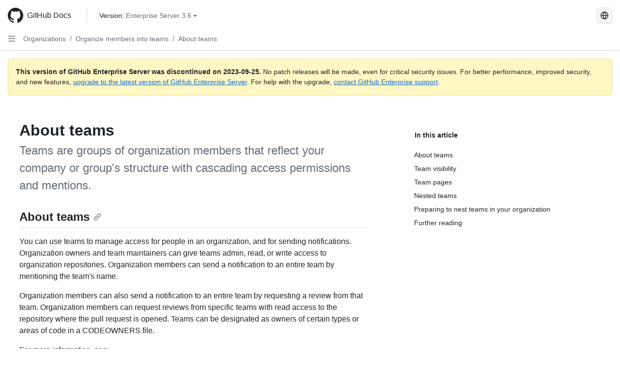

--- FILE ---
content_type: text/html; charset=utf-8
request_url: https://docs.github.com/pt/enterprise-server@3.6/organizations/organizing-members-into-teams/about-teams
body_size: 19618
content:
<!DOCTYPE html><html data-color-mode="auto" data-light-theme="light" data-dark-theme="dark" lang="pt"><head><meta charset="utf-8"><meta name="viewport" content="width=device-width, initial-scale=1"><link rel="icon" type="image/png" href="https://github.github.com/docs-ghes-3.6/assets/cb-345/images/site/favicon.png"><meta name="google-site-verification" content="c1kuD-K2HIVF635lypcsWPoD4kilo5-jA_wBFyT4uMY"><title>About teams - GitHub Enterprise Server 3.6 Docs</title><meta name="description" content="Teams are groups of organization members that reflect your company or group's structure with cascading access permissions and mentions."><link rel="alternate" hreflang="en" href="https://docs.github.com/en/enterprise-server@3.6/organizations/organizing-members-into-teams/about-teams"><link rel="alternate" hreflang="zh-Hans" href="https://docs.github.com/zh/enterprise-server@3.6/organizations/organizing-members-into-teams/about-teams"><link rel="alternate" hreflang="es" href="https://docs.github.com/es/enterprise-server@3.6/organizations/organizing-members-into-teams/about-teams"><link rel="alternate" hreflang="ru" href="https://docs.github.com/ru/enterprise-server@3.6/organizations/organizing-members-into-teams/about-teams"><link rel="alternate" hreflang="ja" href="https://docs.github.com/ja/enterprise-server@3.6/organizations/organizing-members-into-teams/about-teams"><link rel="alternate" hreflang="fr" href="https://docs.github.com/fr/enterprise-server@3.6/organizations/organizing-members-into-teams/about-teams"><link rel="alternate" hreflang="de" href="https://docs.github.com/de/enterprise-server@3.6/organizations/organizing-members-into-teams/about-teams"><link rel="alternate" hreflang="ko" href="https://docs.github.com/ko/enterprise-server@3.6/organizations/organizing-members-into-teams/about-teams"><meta name="keywords" content="Organizations,Teams"><meta name="path-language" content="pt"><meta name="path-version" content="enterprise-server@3.6"><meta name="path-product" content="organizations"><meta name="path-article" content="organizations/organizing-members-into-teams/about-teams"><meta name="page-document-type" content="article"><meta name="status" content="200"><meta property="og:site_name" content="GitHub Docs"><meta property="og:title" content="About teams - GitHub Enterprise Server 3.6 Docs"><meta property="og:type" content="article"><meta property="og:url" content="http://localhost:4001/pt/enterprise-server@3.6/organizations/organizing-members-into-teams/about-teams"><meta property="og:image" content="https://github.githubassets.com/images/modules/open_graph/github-logo.png"><meta name="next-head-count" content="27"><link rel="preload" href="https://docs.github.com/enterprise-server@3.6/_next/static/css/ca6f6997bee4216c.css" as="style"><link rel="stylesheet" href="https://docs.github.com/enterprise-server@3.6/_next/static/css/ca6f6997bee4216c.css" data-n-g=""><link rel="preload" href="https://docs.github.com/enterprise-server@3.6/_next/static/css/f63c32da4b610263.css" as="style"><link rel="stylesheet" href="https://docs.github.com/enterprise-server@3.6/_next/static/css/f63c32da4b610263.css" data-n-p=""><noscript data-n-css=""></noscript><script defer="" nomodule="" src="https://docs.github.com/enterprise-server@3.6/_next/static/chunks/polyfills-c67a75d1b6f99dc8.js"></script><script src="https://docs.github.com/enterprise-server@3.6/_next/static/chunks/webpack-a6af39f8632ebd7b.js" defer=""></script><script src="https://docs.github.com/enterprise-server@3.6/_next/static/chunks/framework-2114f3935436c3d0.js" defer=""></script><script src="https://docs.github.com/enterprise-server@3.6/_next/static/chunks/main-3e4f0579b3c043be.js" defer=""></script><script src="https://docs.github.com/enterprise-server@3.6/_next/static/chunks/pages/_app-7767ee330af2376b.js" defer=""></script><script src="https://docs.github.com/enterprise-server@3.6/_next/static/chunks/0e226fb0-598d7db4dc150025.js" defer=""></script><script src="https://docs.github.com/enterprise-server@3.6/_next/static/chunks/1744-cd6b51e691743289.js" defer=""></script><script src="https://docs.github.com/enterprise-server@3.6/_next/static/chunks/8379-be0cacae2c8bc4d9.js" defer=""></script><script src="https://docs.github.com/enterprise-server@3.6/_next/static/chunks/1026-81d24c8cc72ec184.js" defer=""></script><script src="https://docs.github.com/enterprise-server@3.6/_next/static/chunks/2335-e05f1c526b28deb3.js" defer=""></script><script src="https://docs.github.com/enterprise-server@3.6/_next/static/chunks/1303-e5e5913c8cdb76b7.js" defer=""></script><script src="https://docs.github.com/enterprise-server@3.6/_next/static/chunks/8780-008584caef0caadb.js" defer=""></script><script src="https://docs.github.com/enterprise-server@3.6/_next/static/chunks/9610-bea747987e5b1a3e.js" defer=""></script><script src="https://docs.github.com/enterprise-server@3.6/_next/static/chunks/pages/%5BversionId%5D/%5BproductId%5D/%5B...restPage%5D-455558811d690c7b.js" defer=""></script><style data-styled="" data-styled-version="5.3.5">.fJrWVP{border-radius:6px;border:1px solid;border-color:transparent;font-family:inherit;font-weight:500;font-size:14px;cursor:pointer;-webkit-appearance:none;-moz-appearance:none;appearance:none;-webkit-user-select:none;-moz-user-select:none;-ms-user-select:none;user-select:none;-webkit-text-decoration:none;text-decoration:none;text-align:center;display:-webkit-box;display:-webkit-flex;display:-ms-flexbox;display:flex;-webkit-align-items:center;-webkit-box-align:center;-ms-flex-align:center;align-items:center;-webkit-box-pack:justify;-webkit-justify-content:space-between;-ms-flex-pack:justify;justify-content:space-between;height:32px;padding:0 12px;gap:8px;min-width:-webkit-max-content;min-width:-moz-max-content;min-width:max-content;-webkit-transition:80ms cubic-bezier(0.65,0,0.35,1);transition:80ms cubic-bezier(0.65,0,0.35,1);-webkit-transition-property:color,fill,background-color,border-color;transition-property:color,fill,background-color,border-color;color:#0969da;background-color:transparent;box-shadow:none;}/*!sc*/
.fJrWVP:focus:not(:disabled){box-shadow:none;outline:2px solid #0969da;outline-offset:-2px;}/*!sc*/
.fJrWVP:focus:not(:disabled):not(:focus-visible){outline:solid 1px transparent;}/*!sc*/
.fJrWVP:focus-visible:not(:disabled){box-shadow:none;outline:2px solid #0969da;outline-offset:-2px;}/*!sc*/
.fJrWVP[href]{display:-webkit-inline-box;display:-webkit-inline-flex;display:-ms-inline-flexbox;display:inline-flex;}/*!sc*/
.fJrWVP[href]:hover{-webkit-text-decoration:none;text-decoration:none;}/*!sc*/
.fJrWVP:hover{-webkit-transition-duration:80ms;transition-duration:80ms;}/*!sc*/
.fJrWVP:active{-webkit-transition:none;transition:none;}/*!sc*/
.fJrWVP:disabled{cursor:not-allowed;box-shadow:none;color:#8c959f;}/*!sc*/
.fJrWVP:disabled [data-component=ButtonCounter],.fJrWVP:disabled [data-component="leadingVisual"],.fJrWVP:disabled [data-component="trailingAction"]{color:inherit;}/*!sc*/
@media (forced-colors:active){.fJrWVP:focus{outline:solid 1px transparent;}}/*!sc*/
.fJrWVP [data-component=ButtonCounter]{font-size:12px;}/*!sc*/
.fJrWVP[data-component=IconButton]{display:inline-grid;padding:unset;place-content:center;width:32px;min-width:unset;}/*!sc*/
.fJrWVP[data-size="small"]{padding:0 8px;height:28px;gap:4px;font-size:12px;}/*!sc*/
.fJrWVP[data-size="small"] [data-component="text"]{line-height:calc(20 / 12);}/*!sc*/
.fJrWVP[data-size="small"] [data-component=ButtonCounter]{font-size:12px;}/*!sc*/
.fJrWVP[data-size="small"] [data-component="buttonContent"] > :not(:last-child){margin-right:4px;}/*!sc*/
.fJrWVP[data-size="small"][data-component=IconButton]{width:28px;padding:unset;}/*!sc*/
.fJrWVP[data-size="large"]{padding:0 16px;height:40px;gap:8px;}/*!sc*/
.fJrWVP[data-size="large"] [data-component="buttonContent"] > :not(:last-child){margin-right:8px;}/*!sc*/
.fJrWVP[data-size="large"][data-component=IconButton]{width:40px;padding:unset;}/*!sc*/
.fJrWVP[data-block="block"]{width:100%;}/*!sc*/
.fJrWVP [data-component="leadingVisual"]{grid-area:leadingVisual;color:#656d76;}/*!sc*/
.fJrWVP [data-component="text"]{grid-area:text;line-height:calc(20/14);white-space:nowrap;}/*!sc*/
.fJrWVP [data-component="trailingVisual"]{grid-area:trailingVisual;}/*!sc*/
.fJrWVP [data-component="trailingAction"]{margin-right:-4px;color:#656d76;}/*!sc*/
.fJrWVP [data-component="buttonContent"]{-webkit-flex:1 0 auto;-ms-flex:1 0 auto;flex:1 0 auto;display:grid;grid-template-areas:"leadingVisual text trailingVisual";grid-template-columns:min-content minmax(0,auto) min-content;-webkit-align-items:center;-webkit-box-align:center;-ms-flex-align:center;align-items:center;-webkit-align-content:center;-ms-flex-line-pack:center;align-content:center;}/*!sc*/
.fJrWVP [data-component="buttonContent"] > :not(:last-child){margin-right:8px;}/*!sc*/
.fJrWVP:hover:not([disabled]){background-color:#f3f4f6;}/*!sc*/
.fJrWVP:active:not([disabled]){background-color:hsla(220,14%,94%,1);}/*!sc*/
.fJrWVP[aria-expanded=true]{background-color:hsla(220,14%,94%,1);}/*!sc*/
.fJrWVP[data-component="IconButton"][data-no-visuals]{color:#656d76;}/*!sc*/
.fJrWVP[data-no-visuals]{color:#0969da;}/*!sc*/
.fJrWVP:has([data-component="ButtonCounter"]){color:#0969da;}/*!sc*/
.fJrWVP:disabled[data-no-visuals]{color:#8c959f;}/*!sc*/
.fJrWVP:disabled[data-no-visuals] [data-component=ButtonCounter]{color:inherit;}/*!sc*/
.fJrWVP{height:auto;text-align:left;}/*!sc*/
.fJrWVP span:first-child{display:inline;}/*!sc*/
.ckTEwQ{border-radius:6px;border:1px solid;border-color:rgba(31,35,40,0.15);font-family:inherit;font-weight:500;font-size:14px;cursor:pointer;-webkit-appearance:none;-moz-appearance:none;appearance:none;-webkit-user-select:none;-moz-user-select:none;-ms-user-select:none;user-select:none;-webkit-text-decoration:none;text-decoration:none;text-align:center;display:-webkit-box;display:-webkit-flex;display:-ms-flexbox;display:flex;-webkit-align-items:center;-webkit-box-align:center;-ms-flex-align:center;align-items:center;-webkit-box-pack:justify;-webkit-justify-content:space-between;-ms-flex-pack:justify;justify-content:space-between;height:32px;padding:0 12px;gap:8px;min-width:-webkit-max-content;min-width:-moz-max-content;min-width:max-content;-webkit-transition:80ms cubic-bezier(0.65,0,0.35,1);transition:80ms cubic-bezier(0.65,0,0.35,1);-webkit-transition-property:color,fill,background-color,border-color;transition-property:color,fill,background-color,border-color;color:#24292f;background-color:#f6f8fa;box-shadow:0 1px 0 rgba(31,35,40,0.04),inset 0 1px 0 rgba(255,255,255,0.25);}/*!sc*/
.ckTEwQ:focus:not(:disabled){box-shadow:none;outline:2px solid #0969da;outline-offset:-2px;}/*!sc*/
.ckTEwQ:focus:not(:disabled):not(:focus-visible){outline:solid 1px transparent;}/*!sc*/
.ckTEwQ:focus-visible:not(:disabled){box-shadow:none;outline:2px solid #0969da;outline-offset:-2px;}/*!sc*/
.ckTEwQ[href]{display:-webkit-inline-box;display:-webkit-inline-flex;display:-ms-inline-flexbox;display:inline-flex;}/*!sc*/
.ckTEwQ[href]:hover{-webkit-text-decoration:none;text-decoration:none;}/*!sc*/
.ckTEwQ:hover{-webkit-transition-duration:80ms;transition-duration:80ms;}/*!sc*/
.ckTEwQ:active{-webkit-transition:none;transition:none;}/*!sc*/
.ckTEwQ:disabled{cursor:not-allowed;box-shadow:none;color:#8c959f;}/*!sc*/
.ckTEwQ:disabled [data-component=ButtonCounter]{color:inherit;}/*!sc*/
@media (forced-colors:active){.ckTEwQ:focus{outline:solid 1px transparent;}}/*!sc*/
.ckTEwQ [data-component=ButtonCounter]{font-size:12px;}/*!sc*/
.ckTEwQ[data-component=IconButton]{display:inline-grid;padding:unset;place-content:center;width:32px;min-width:unset;}/*!sc*/
.ckTEwQ[data-size="small"]{padding:0 8px;height:28px;gap:4px;font-size:12px;}/*!sc*/
.ckTEwQ[data-size="small"] [data-component="text"]{line-height:calc(20 / 12);}/*!sc*/
.ckTEwQ[data-size="small"] [data-component=ButtonCounter]{font-size:12px;}/*!sc*/
.ckTEwQ[data-size="small"] [data-component="buttonContent"] > :not(:last-child){margin-right:4px;}/*!sc*/
.ckTEwQ[data-size="small"][data-component=IconButton]{width:28px;padding:unset;}/*!sc*/
.ckTEwQ[data-size="large"]{padding:0 16px;height:40px;gap:8px;}/*!sc*/
.ckTEwQ[data-size="large"] [data-component="buttonContent"] > :not(:last-child){margin-right:8px;}/*!sc*/
.ckTEwQ[data-size="large"][data-component=IconButton]{width:40px;padding:unset;}/*!sc*/
.ckTEwQ[data-block="block"]{width:100%;}/*!sc*/
.ckTEwQ [data-component="leadingVisual"]{grid-area:leadingVisual;}/*!sc*/
.ckTEwQ [data-component="text"]{grid-area:text;line-height:calc(20/14);white-space:nowrap;}/*!sc*/
.ckTEwQ [data-component="trailingVisual"]{grid-area:trailingVisual;}/*!sc*/
.ckTEwQ [data-component="trailingAction"]{margin-right:-4px;}/*!sc*/
.ckTEwQ [data-component="buttonContent"]{-webkit-flex:1 0 auto;-ms-flex:1 0 auto;flex:1 0 auto;display:grid;grid-template-areas:"leadingVisual text trailingVisual";grid-template-columns:min-content minmax(0,auto) min-content;-webkit-align-items:center;-webkit-box-align:center;-ms-flex-align:center;align-items:center;-webkit-align-content:center;-ms-flex-line-pack:center;align-content:center;}/*!sc*/
.ckTEwQ [data-component="buttonContent"] > :not(:last-child){margin-right:8px;}/*!sc*/
.ckTEwQ:hover:not([disabled]){background-color:#f3f4f6;border-color:rgba(31,35,40,0.15);}/*!sc*/
.ckTEwQ:active:not([disabled]){background-color:hsla(220,14%,93%,1);border-color:rgba(31,35,40,0.15);}/*!sc*/
.ckTEwQ[aria-expanded=true]{background-color:hsla(220,14%,93%,1);border-color:rgba(31,35,40,0.15);}/*!sc*/
.ckTEwQ [data-component="leadingVisual"],.ckTEwQ [data-component="trailingVisual"],.ckTEwQ [data-component="trailingAction"]{color:#656d76;}/*!sc*/
.ckTEwQ[data-no-visuals="true"]{border-top-left-radius:unset;border-bottom-left-radius:unset;}/*!sc*/
.iDngCn{border-radius:6px;border:1px solid;border-color:rgba(31,35,40,0.15);font-family:inherit;font-weight:500;font-size:14px;cursor:pointer;-webkit-appearance:none;-moz-appearance:none;appearance:none;-webkit-user-select:none;-moz-user-select:none;-ms-user-select:none;user-select:none;-webkit-text-decoration:none;text-decoration:none;text-align:center;display:-webkit-box;display:-webkit-flex;display:-ms-flexbox;display:flex;-webkit-align-items:center;-webkit-box-align:center;-ms-flex-align:center;align-items:center;-webkit-box-pack:justify;-webkit-justify-content:space-between;-ms-flex-pack:justify;justify-content:space-between;height:32px;padding:0 12px;gap:8px;min-width:-webkit-max-content;min-width:-moz-max-content;min-width:max-content;-webkit-transition:80ms cubic-bezier(0.65,0,0.35,1);transition:80ms cubic-bezier(0.65,0,0.35,1);-webkit-transition-property:color,fill,background-color,border-color;transition-property:color,fill,background-color,border-color;color:#24292f;background-color:#f6f8fa;box-shadow:0 1px 0 rgba(31,35,40,0.04),inset 0 1px 0 rgba(255,255,255,0.25);}/*!sc*/
.iDngCn:focus:not(:disabled){box-shadow:none;outline:2px solid #0969da;outline-offset:-2px;}/*!sc*/
.iDngCn:focus:not(:disabled):not(:focus-visible){outline:solid 1px transparent;}/*!sc*/
.iDngCn:focus-visible:not(:disabled){box-shadow:none;outline:2px solid #0969da;outline-offset:-2px;}/*!sc*/
.iDngCn[href]{display:-webkit-inline-box;display:-webkit-inline-flex;display:-ms-inline-flexbox;display:inline-flex;}/*!sc*/
.iDngCn[href]:hover{-webkit-text-decoration:none;text-decoration:none;}/*!sc*/
.iDngCn:hover{-webkit-transition-duration:80ms;transition-duration:80ms;}/*!sc*/
.iDngCn:active{-webkit-transition:none;transition:none;}/*!sc*/
.iDngCn:disabled{cursor:not-allowed;box-shadow:none;color:#8c959f;}/*!sc*/
.iDngCn:disabled [data-component=ButtonCounter]{color:inherit;}/*!sc*/
@media (forced-colors:active){.iDngCn:focus{outline:solid 1px transparent;}}/*!sc*/
.iDngCn [data-component=ButtonCounter]{font-size:12px;}/*!sc*/
.iDngCn[data-component=IconButton]{display:inline-grid;padding:unset;place-content:center;width:32px;min-width:unset;}/*!sc*/
.iDngCn[data-size="small"]{padding:0 8px;height:28px;gap:4px;font-size:12px;}/*!sc*/
.iDngCn[data-size="small"] [data-component="text"]{line-height:calc(20 / 12);}/*!sc*/
.iDngCn[data-size="small"] [data-component=ButtonCounter]{font-size:12px;}/*!sc*/
.iDngCn[data-size="small"] [data-component="buttonContent"] > :not(:last-child){margin-right:4px;}/*!sc*/
.iDngCn[data-size="small"][data-component=IconButton]{width:28px;padding:unset;}/*!sc*/
.iDngCn[data-size="large"]{padding:0 16px;height:40px;gap:8px;}/*!sc*/
.iDngCn[data-size="large"] [data-component="buttonContent"] > :not(:last-child){margin-right:8px;}/*!sc*/
.iDngCn[data-size="large"][data-component=IconButton]{width:40px;padding:unset;}/*!sc*/
.iDngCn[data-block="block"]{width:100%;}/*!sc*/
.iDngCn [data-component="leadingVisual"]{grid-area:leadingVisual;}/*!sc*/
.iDngCn [data-component="text"]{grid-area:text;line-height:calc(20/14);white-space:nowrap;}/*!sc*/
.iDngCn [data-component="trailingVisual"]{grid-area:trailingVisual;}/*!sc*/
.iDngCn [data-component="trailingAction"]{margin-right:-4px;}/*!sc*/
.iDngCn [data-component="buttonContent"]{-webkit-flex:1 0 auto;-ms-flex:1 0 auto;flex:1 0 auto;display:grid;grid-template-areas:"leadingVisual text trailingVisual";grid-template-columns:min-content minmax(0,auto) min-content;-webkit-align-items:center;-webkit-box-align:center;-ms-flex-align:center;align-items:center;-webkit-align-content:center;-ms-flex-line-pack:center;align-content:center;}/*!sc*/
.iDngCn [data-component="buttonContent"] > :not(:last-child){margin-right:8px;}/*!sc*/
.iDngCn:hover:not([disabled]){background-color:#f3f4f6;border-color:rgba(31,35,40,0.15);}/*!sc*/
.iDngCn:active:not([disabled]){background-color:hsla(220,14%,93%,1);border-color:rgba(31,35,40,0.15);}/*!sc*/
.iDngCn[aria-expanded=true]{background-color:hsla(220,14%,93%,1);border-color:rgba(31,35,40,0.15);}/*!sc*/
.iDngCn [data-component="leadingVisual"],.iDngCn [data-component="trailingVisual"],.iDngCn [data-component="trailingAction"]{color:#656d76;}/*!sc*/
.eubRgp{border-radius:6px;border:1px solid;border-color:rgba(31,35,40,0.15);font-family:inherit;font-weight:500;font-size:14px;cursor:pointer;-webkit-appearance:none;-moz-appearance:none;appearance:none;-webkit-user-select:none;-moz-user-select:none;-ms-user-select:none;user-select:none;-webkit-text-decoration:none;text-decoration:none;text-align:center;display:-webkit-box;display:-webkit-flex;display:-ms-flexbox;display:flex;-webkit-align-items:center;-webkit-box-align:center;-ms-flex-align:center;align-items:center;-webkit-box-pack:justify;-webkit-justify-content:space-between;-ms-flex-pack:justify;justify-content:space-between;height:32px;padding:0 12px;gap:8px;min-width:-webkit-max-content;min-width:-moz-max-content;min-width:max-content;-webkit-transition:80ms cubic-bezier(0.65,0,0.35,1);transition:80ms cubic-bezier(0.65,0,0.35,1);-webkit-transition-property:color,fill,background-color,border-color;transition-property:color,fill,background-color,border-color;color:#24292f;background-color:#f6f8fa;box-shadow:0 1px 0 rgba(31,35,40,0.04),inset 0 1px 0 rgba(255,255,255,0.25);}/*!sc*/
.eubRgp:focus:not(:disabled){box-shadow:none;outline:2px solid #0969da;outline-offset:-2px;}/*!sc*/
.eubRgp:focus:not(:disabled):not(:focus-visible){outline:solid 1px transparent;}/*!sc*/
.eubRgp:focus-visible:not(:disabled){box-shadow:none;outline:2px solid #0969da;outline-offset:-2px;}/*!sc*/
.eubRgp[href]{display:-webkit-inline-box;display:-webkit-inline-flex;display:-ms-inline-flexbox;display:inline-flex;}/*!sc*/
.eubRgp[href]:hover{-webkit-text-decoration:none;text-decoration:none;}/*!sc*/
.eubRgp:hover{-webkit-transition-duration:80ms;transition-duration:80ms;}/*!sc*/
.eubRgp:active{-webkit-transition:none;transition:none;}/*!sc*/
.eubRgp:disabled{cursor:not-allowed;box-shadow:none;color:#8c959f;}/*!sc*/
.eubRgp:disabled [data-component=ButtonCounter]{color:inherit;}/*!sc*/
@media (forced-colors:active){.eubRgp:focus{outline:solid 1px transparent;}}/*!sc*/
.eubRgp [data-component=ButtonCounter]{font-size:12px;}/*!sc*/
.eubRgp[data-component=IconButton]{display:inline-grid;padding:unset;place-content:center;width:32px;min-width:unset;}/*!sc*/
.eubRgp[data-size="small"]{padding:0 8px;height:28px;gap:4px;font-size:12px;}/*!sc*/
.eubRgp[data-size="small"] [data-component="text"]{line-height:calc(20 / 12);}/*!sc*/
.eubRgp[data-size="small"] [data-component=ButtonCounter]{font-size:12px;}/*!sc*/
.eubRgp[data-size="small"] [data-component="buttonContent"] > :not(:last-child){margin-right:4px;}/*!sc*/
.eubRgp[data-size="small"][data-component=IconButton]{width:28px;padding:unset;}/*!sc*/
.eubRgp[data-size="large"]{padding:0 16px;height:40px;gap:8px;}/*!sc*/
.eubRgp[data-size="large"] [data-component="buttonContent"] > :not(:last-child){margin-right:8px;}/*!sc*/
.eubRgp[data-size="large"][data-component=IconButton]{width:40px;padding:unset;}/*!sc*/
.eubRgp[data-block="block"]{width:100%;}/*!sc*/
.eubRgp [data-component="leadingVisual"]{grid-area:leadingVisual;}/*!sc*/
.eubRgp [data-component="text"]{grid-area:text;line-height:calc(20/14);white-space:nowrap;}/*!sc*/
.eubRgp [data-component="trailingVisual"]{grid-area:trailingVisual;}/*!sc*/
.eubRgp [data-component="trailingAction"]{margin-right:-4px;}/*!sc*/
.eubRgp [data-component="buttonContent"]{-webkit-flex:1 0 auto;-ms-flex:1 0 auto;flex:1 0 auto;display:grid;grid-template-areas:"leadingVisual text trailingVisual";grid-template-columns:min-content minmax(0,auto) min-content;-webkit-align-items:center;-webkit-box-align:center;-ms-flex-align:center;align-items:center;-webkit-align-content:center;-ms-flex-line-pack:center;align-content:center;}/*!sc*/
.eubRgp [data-component="buttonContent"] > :not(:last-child){margin-right:8px;}/*!sc*/
.eubRgp:hover:not([disabled]){background-color:#f3f4f6;border-color:rgba(31,35,40,0.15);}/*!sc*/
.eubRgp:active:not([disabled]){background-color:hsla(220,14%,93%,1);border-color:rgba(31,35,40,0.15);}/*!sc*/
.eubRgp[aria-expanded=true]{background-color:hsla(220,14%,93%,1);border-color:rgba(31,35,40,0.15);}/*!sc*/
.eubRgp [data-component="leadingVisual"],.eubRgp [data-component="trailingVisual"],.eubRgp [data-component="trailingAction"]{color:#656d76;}/*!sc*/
.eubRgp[data-no-visuals="true"]{display:none;}/*!sc*/
.gIiczF{border-radius:6px;border:1px solid;border-color:rgba(31,35,40,0.15);font-family:inherit;font-weight:500;font-size:14px;cursor:pointer;-webkit-appearance:none;-moz-appearance:none;appearance:none;-webkit-user-select:none;-moz-user-select:none;-ms-user-select:none;user-select:none;-webkit-text-decoration:none;text-decoration:none;text-align:center;display:-webkit-box;display:-webkit-flex;display:-ms-flexbox;display:flex;-webkit-align-items:center;-webkit-box-align:center;-ms-flex-align:center;align-items:center;-webkit-box-pack:justify;-webkit-justify-content:space-between;-ms-flex-pack:justify;justify-content:space-between;height:32px;padding:0 12px;gap:8px;min-width:-webkit-max-content;min-width:-moz-max-content;min-width:max-content;-webkit-transition:80ms cubic-bezier(0.65,0,0.35,1);transition:80ms cubic-bezier(0.65,0,0.35,1);-webkit-transition-property:color,fill,background-color,border-color;transition-property:color,fill,background-color,border-color;color:#24292f;background-color:#f6f8fa;box-shadow:0 1px 0 rgba(31,35,40,0.04),inset 0 1px 0 rgba(255,255,255,0.25);}/*!sc*/
.gIiczF:focus:not(:disabled){box-shadow:none;outline:2px solid #0969da;outline-offset:-2px;}/*!sc*/
.gIiczF:focus:not(:disabled):not(:focus-visible){outline:solid 1px transparent;}/*!sc*/
.gIiczF:focus-visible:not(:disabled){box-shadow:none;outline:2px solid #0969da;outline-offset:-2px;}/*!sc*/
.gIiczF[href]{display:-webkit-inline-box;display:-webkit-inline-flex;display:-ms-inline-flexbox;display:inline-flex;}/*!sc*/
.gIiczF[href]:hover{-webkit-text-decoration:none;text-decoration:none;}/*!sc*/
.gIiczF:hover{-webkit-transition-duration:80ms;transition-duration:80ms;}/*!sc*/
.gIiczF:active{-webkit-transition:none;transition:none;}/*!sc*/
.gIiczF:disabled{cursor:not-allowed;box-shadow:none;color:#8c959f;}/*!sc*/
.gIiczF:disabled [data-component=ButtonCounter]{color:inherit;}/*!sc*/
@media (forced-colors:active){.gIiczF:focus{outline:solid 1px transparent;}}/*!sc*/
.gIiczF [data-component=ButtonCounter]{font-size:12px;}/*!sc*/
.gIiczF[data-component=IconButton]{display:inline-grid;padding:unset;place-content:center;width:32px;min-width:unset;}/*!sc*/
.gIiczF[data-size="small"]{padding:0 8px;height:28px;gap:4px;font-size:12px;}/*!sc*/
.gIiczF[data-size="small"] [data-component="text"]{line-height:calc(20 / 12);}/*!sc*/
.gIiczF[data-size="small"] [data-component=ButtonCounter]{font-size:12px;}/*!sc*/
.gIiczF[data-size="small"] [data-component="buttonContent"] > :not(:last-child){margin-right:4px;}/*!sc*/
.gIiczF[data-size="small"][data-component=IconButton]{width:28px;padding:unset;}/*!sc*/
.gIiczF[data-size="large"]{padding:0 16px;height:40px;gap:8px;}/*!sc*/
.gIiczF[data-size="large"] [data-component="buttonContent"] > :not(:last-child){margin-right:8px;}/*!sc*/
.gIiczF[data-size="large"][data-component=IconButton]{width:40px;padding:unset;}/*!sc*/
.gIiczF[data-block="block"]{width:100%;}/*!sc*/
.gIiczF [data-component="leadingVisual"]{grid-area:leadingVisual;}/*!sc*/
.gIiczF [data-component="text"]{grid-area:text;line-height:calc(20/14);white-space:nowrap;}/*!sc*/
.gIiczF [data-component="trailingVisual"]{grid-area:trailingVisual;}/*!sc*/
.gIiczF [data-component="trailingAction"]{margin-right:-4px;}/*!sc*/
.gIiczF [data-component="buttonContent"]{-webkit-flex:1 0 auto;-ms-flex:1 0 auto;flex:1 0 auto;display:grid;grid-template-areas:"leadingVisual text trailingVisual";grid-template-columns:min-content minmax(0,auto) min-content;-webkit-align-items:center;-webkit-box-align:center;-ms-flex-align:center;align-items:center;-webkit-align-content:center;-ms-flex-line-pack:center;align-content:center;}/*!sc*/
.gIiczF [data-component="buttonContent"] > :not(:last-child){margin-right:8px;}/*!sc*/
.gIiczF:hover:not([disabled]){background-color:#f3f4f6;border-color:rgba(31,35,40,0.15);}/*!sc*/
.gIiczF:active:not([disabled]){background-color:hsla(220,14%,93%,1);border-color:rgba(31,35,40,0.15);}/*!sc*/
.gIiczF[aria-expanded=true]{background-color:hsla(220,14%,93%,1);border-color:rgba(31,35,40,0.15);}/*!sc*/
.gIiczF [data-component="leadingVisual"],.gIiczF [data-component="trailingVisual"],.gIiczF [data-component="trailingAction"]{color:#656d76;}/*!sc*/
.gIiczF[data-no-visuals="true"]{margin-left:16px;}/*!sc*/
@media (min-width:768px){.gIiczF[data-no-visuals="true"]{margin-left:0;}}/*!sc*/
@media (min-width:1012px){.gIiczF[data-no-visuals="true"]{display:none;}}/*!sc*/
.bzxvym{border-radius:6px;border:1px solid;border-color:transparent;font-family:inherit;font-weight:500;font-size:14px;cursor:pointer;-webkit-appearance:none;-moz-appearance:none;appearance:none;-webkit-user-select:none;-moz-user-select:none;-ms-user-select:none;user-select:none;-webkit-text-decoration:none;text-decoration:none;text-align:center;display:-webkit-box;display:-webkit-flex;display:-ms-flexbox;display:flex;-webkit-align-items:center;-webkit-box-align:center;-ms-flex-align:center;align-items:center;-webkit-box-pack:justify;-webkit-justify-content:space-between;-ms-flex-pack:justify;justify-content:space-between;height:32px;padding:0 12px;gap:8px;min-width:-webkit-max-content;min-width:-moz-max-content;min-width:max-content;-webkit-transition:80ms cubic-bezier(0.65,0,0.35,1);transition:80ms cubic-bezier(0.65,0,0.35,1);-webkit-transition-property:color,fill,background-color,border-color;transition-property:color,fill,background-color,border-color;color:#0969da;background-color:transparent;box-shadow:none;}/*!sc*/
.bzxvym:focus:not(:disabled){box-shadow:none;outline:2px solid #0969da;outline-offset:-2px;}/*!sc*/
.bzxvym:focus:not(:disabled):not(:focus-visible){outline:solid 1px transparent;}/*!sc*/
.bzxvym:focus-visible:not(:disabled){box-shadow:none;outline:2px solid #0969da;outline-offset:-2px;}/*!sc*/
.bzxvym[href]{display:-webkit-inline-box;display:-webkit-inline-flex;display:-ms-inline-flexbox;display:inline-flex;}/*!sc*/
.bzxvym[href]:hover{-webkit-text-decoration:none;text-decoration:none;}/*!sc*/
.bzxvym:hover{-webkit-transition-duration:80ms;transition-duration:80ms;}/*!sc*/
.bzxvym:active{-webkit-transition:none;transition:none;}/*!sc*/
.bzxvym:disabled{cursor:not-allowed;box-shadow:none;color:#8c959f;}/*!sc*/
.bzxvym:disabled [data-component=ButtonCounter],.bzxvym:disabled [data-component="leadingVisual"],.bzxvym:disabled [data-component="trailingAction"]{color:inherit;}/*!sc*/
@media (forced-colors:active){.bzxvym:focus{outline:solid 1px transparent;}}/*!sc*/
.bzxvym [data-component=ButtonCounter]{font-size:12px;}/*!sc*/
.bzxvym[data-component=IconButton]{display:inline-grid;padding:unset;place-content:center;width:32px;min-width:unset;}/*!sc*/
.bzxvym[data-size="small"]{padding:0 8px;height:28px;gap:4px;font-size:12px;}/*!sc*/
.bzxvym[data-size="small"] [data-component="text"]{line-height:calc(20 / 12);}/*!sc*/
.bzxvym[data-size="small"] [data-component=ButtonCounter]{font-size:12px;}/*!sc*/
.bzxvym[data-size="small"] [data-component="buttonContent"] > :not(:last-child){margin-right:4px;}/*!sc*/
.bzxvym[data-size="small"][data-component=IconButton]{width:28px;padding:unset;}/*!sc*/
.bzxvym[data-size="large"]{padding:0 16px;height:40px;gap:8px;}/*!sc*/
.bzxvym[data-size="large"] [data-component="buttonContent"] > :not(:last-child){margin-right:8px;}/*!sc*/
.bzxvym[data-size="large"][data-component=IconButton]{width:40px;padding:unset;}/*!sc*/
.bzxvym[data-block="block"]{width:100%;}/*!sc*/
.bzxvym [data-component="leadingVisual"]{grid-area:leadingVisual;color:#656d76;}/*!sc*/
.bzxvym [data-component="text"]{grid-area:text;line-height:calc(20/14);white-space:nowrap;}/*!sc*/
.bzxvym [data-component="trailingVisual"]{grid-area:trailingVisual;}/*!sc*/
.bzxvym [data-component="trailingAction"]{margin-right:-4px;color:#656d76;}/*!sc*/
.bzxvym [data-component="buttonContent"]{-webkit-flex:1 0 auto;-ms-flex:1 0 auto;flex:1 0 auto;display:grid;grid-template-areas:"leadingVisual text trailingVisual";grid-template-columns:min-content minmax(0,auto) min-content;-webkit-align-items:center;-webkit-box-align:center;-ms-flex-align:center;align-items:center;-webkit-align-content:center;-ms-flex-line-pack:center;align-content:center;}/*!sc*/
.bzxvym [data-component="buttonContent"] > :not(:last-child){margin-right:8px;}/*!sc*/
.bzxvym:hover:not([disabled]){background-color:#f3f4f6;}/*!sc*/
.bzxvym:active:not([disabled]){background-color:hsla(220,14%,94%,1);}/*!sc*/
.bzxvym[aria-expanded=true]{background-color:hsla(220,14%,94%,1);}/*!sc*/
.bzxvym[data-component="IconButton"][data-no-visuals]{color:#656d76;}/*!sc*/
.bzxvym[data-no-visuals]{color:#0969da;}/*!sc*/
.bzxvym:has([data-component="ButtonCounter"]){color:#0969da;}/*!sc*/
.bzxvym:disabled[data-no-visuals]{color:#8c959f;}/*!sc*/
.bzxvym:disabled[data-no-visuals] [data-component=ButtonCounter]{color:inherit;}/*!sc*/
data-styled.g3[id="types__StyledButton-sc-ws60qy-0"]{content:"fJrWVP,ckTEwQ,iDngCn,eubRgp,gIiczF,bzxvym,"}/*!sc*/
.cEhRXB{-webkit-box-pack:center;-webkit-justify-content:center;-ms-flex-pack:center;justify-content:center;}/*!sc*/
.dmdEgz{display:-webkit-box;display:-webkit-flex;display:-ms-flexbox;display:flex;pointer-events:none;}/*!sc*/
.Ywlla{list-style:none;}/*!sc*/
.hROlum{display:-webkit-box;display:-webkit-flex;display:-ms-flexbox;display:flex;-webkit-flex-direction:column;-ms-flex-direction:column;flex-direction:column;-webkit-box-flex:1;-webkit-flex-grow:1;-ms-flex-positive:1;flex-grow:1;min-width:0;}/*!sc*/
.cUxMoC{display:-webkit-box;display:-webkit-flex;display:-ms-flexbox;display:flex;-webkit-box-flex:1;-webkit-flex-grow:1;-ms-flex-positive:1;flex-grow:1;}/*!sc*/
.iGPchh{-webkit-box-flex:1;-webkit-flex-grow:1;-ms-flex-positive:1;flex-grow:1;font-weight:400;}/*!sc*/
.bQYDur{height:20px;-webkit-flex-shrink:0;-ms-flex-negative:0;flex-shrink:0;color:#656d76;margin-left:8px;font-weight:initial;}/*!sc*/
[data-variant="danger"]:hover .Box-sc-g0xbh4-0,[data-variant="danger"]:active .bQYDur{color:#1F2328;}/*!sc*/
.gMkIpo{padding:0;margin:0;display:none;}/*!sc*/
.gMkIpo *{font-size:14px;}/*!sc*/
.enEvIH{padding:0;margin:0;display:block;}/*!sc*/
.enEvIH *{font-size:14px;}/*!sc*/
.eQiQea{grid-area:topper;}/*!sc*/
.giVcWX{-webkit-align-self:flex-start;-ms-flex-item-align:start;align-self:flex-start;grid-area:sidebar;}/*!sc*/
.ijSsTo{grid-area:intro;}/*!sc*/
.kohLxz{grid-area:content;}/*!sc*/
data-styled.g4[id="Box-sc-g0xbh4-0"]{content:"cEhRXB,dmdEgz,Ywlla,hROlum,cUxMoC,iGPchh,bQYDur,gMkIpo,enEvIH,eQiQea,giVcWX,ijSsTo,kohLxz,"}/*!sc*/
.daAEFx{-webkit-transform:rotate(0deg);-ms-transform:rotate(0deg);transform:rotate(0deg);}/*!sc*/
.gzcJGA{-webkit-transform:rotate(180deg);-ms-transform:rotate(180deg);transform:rotate(180deg);}/*!sc*/
data-styled.g8[id="Octicon-sc-9kayk9-0"]{content:"daAEFx,gzcJGA,"}/*!sc*/
.hgjakc{margin:0;padding-inline-start:0;padding-top:8px;padding-bottom:8px;}/*!sc*/
data-styled.g23[id="List__ListBox-sc-1x7olzq-0"]{content:"hgjakc,"}/*!sc*/
.hUzceA{position:relative;display:-webkit-box;display:-webkit-flex;display:-ms-flexbox;display:flex;padding-left:8px;padding-right:8px;padding-top:6px;padding-bottom:6px;line-height:20px;min-height:5px;margin-left:8px;margin-right:8px;border-radius:6px;-webkit-transition:background 33.333ms linear;transition:background 33.333ms linear;color:#1F2328;cursor:pointer;-webkit-appearance:none;-moz-appearance:none;appearance:none;background:unset;border:unset;width:calc(100% - 16px);font-family:unset;text-align:unset;margin-top:unset;margin-bottom:unset;}/*!sc*/
.hUzceA[aria-disabled]{cursor:not-allowed;}/*!sc*/
.hUzceA[aria-disabled] [data-component="ActionList.Checkbox"]{background-color:var(--color-input-disabled-bg,rgba(175,184,193,0.2));border-color:var(--color-input-disabled-bg,rgba(175,184,193,0.2));}/*!sc*/
@media (hover:hover) and (pointer:fine){.hUzceA:hover:not([aria-disabled]){background-color:rgba(208,215,222,0.32);color:#1F2328;}.hUzceA:focus-visible,.hUzceA > a:focus-visible{outline:none;border:2 solid;box-shadow:0 0 0 2px #0969da;}.hUzceA:active:not([aria-disabled]){background-color:rgba(208,215,222,0.48);color:#1F2328;}}/*!sc*/
@media (forced-colors:active){.hUzceA:focus{outline:solid 1px transparent !important;}}/*!sc*/
.hUzceA [data-component="ActionList.Item--DividerContainer"]{position:relative;}/*!sc*/
.hUzceA [data-component="ActionList.Item--DividerContainer"]::before{content:" ";display:block;position:absolute;width:100%;top:-7px;border:0 solid;border-top-width:0;border-color:var(--divider-color,transparent);}/*!sc*/
.hUzceA:not(:first-of-type){--divider-color:rgba(208,215,222,0.48);}/*!sc*/
[data-component="ActionList.Divider"] + .Item__LiBox-sc-yeql7o-0{--divider-color:transparent !important;}/*!sc*/
.hUzceA:hover:not([aria-disabled]),.hUzceA:focus:not([aria-disabled]),.hUzceA[data-focus-visible-added]:not([aria-disabled]){--divider-color:transparent;}/*!sc*/
.hUzceA:hover:not([aria-disabled]) + .Item__LiBox-sc-yeql7o-0,.hUzceA[data-focus-visible-added] + li{--divider-color:transparent;}/*!sc*/
.bcdRxb{position:relative;display:-webkit-box;display:-webkit-flex;display:-ms-flexbox;display:flex;padding-left:0;padding-right:0;font-size:14px;padding-top:0;padding-bottom:0;line-height:20px;min-height:5px;margin-left:8px;margin-right:8px;border-radius:6px;-webkit-transition:background 33.333ms linear;transition:background 33.333ms linear;color:#1F2328;cursor:pointer;-webkit-appearance:none;-moz-appearance:none;appearance:none;background:unset;border:unset;width:calc(100% - 16px);font-family:unset;text-align:unset;margin-top:unset;margin-bottom:unset;}/*!sc*/
.bcdRxb[aria-disabled]{cursor:not-allowed;}/*!sc*/
.bcdRxb[aria-disabled] [data-component="ActionList.Checkbox"]{background-color:var(--color-input-disabled-bg,rgba(175,184,193,0.2));border-color:var(--color-input-disabled-bg,rgba(175,184,193,0.2));}/*!sc*/
@media (hover:hover) and (pointer:fine){.bcdRxb:hover:not([aria-disabled]){background-color:rgba(208,215,222,0.32);color:#1F2328;}.bcdRxb:focus-visible,.bcdRxb > a:focus-visible{outline:none;border:2 solid;box-shadow:0 0 0 2px #0969da;}.bcdRxb:active:not([aria-disabled]){background-color:rgba(208,215,222,0.48);color:#1F2328;}}/*!sc*/
@media (forced-colors:active){.bcdRxb:focus{outline:solid 1px transparent !important;}}/*!sc*/
.bcdRxb [data-component="ActionList.Item--DividerContainer"]{position:relative;}/*!sc*/
.bcdRxb [data-component="ActionList.Item--DividerContainer"]::before{content:" ";display:block;position:absolute;width:100%;top:-7px;border:0 solid;border-top-width:0;border-color:var(--divider-color,transparent);}/*!sc*/
.bcdRxb:not(:first-of-type){--divider-color:rgba(208,215,222,0.48);}/*!sc*/
[data-component="ActionList.Divider"] + .Item__LiBox-sc-yeql7o-0{--divider-color:transparent !important;}/*!sc*/
.bcdRxb:hover:not([aria-disabled]),.bcdRxb:focus:not([aria-disabled]),.bcdRxb[data-focus-visible-added]:not([aria-disabled]){--divider-color:transparent;}/*!sc*/
.bcdRxb:hover:not([aria-disabled]) + .Item__LiBox-sc-yeql7o-0,.bcdRxb[data-focus-visible-added] + li{--divider-color:transparent;}/*!sc*/
.tHGBi{position:relative;display:-webkit-box;display:-webkit-flex;display:-ms-flexbox;display:flex;padding-left:16px;padding-right:8px;font-size:12px;padding-top:6px;padding-bottom:6px;line-height:20px;min-height:5px;margin-left:8px;margin-right:8px;border-radius:6px;-webkit-transition:background 33.333ms linear;transition:background 33.333ms linear;color:#1F2328;cursor:pointer;-webkit-appearance:none;-moz-appearance:none;appearance:none;background:unset;border:unset;width:calc(100% - 16px);font-family:unset;text-align:unset;margin-top:unset;margin-bottom:unset;}/*!sc*/
.tHGBi[aria-disabled]{cursor:not-allowed;}/*!sc*/
.tHGBi[aria-disabled] [data-component="ActionList.Checkbox"]{background-color:var(--color-input-disabled-bg,rgba(175,184,193,0.2));border-color:var(--color-input-disabled-bg,rgba(175,184,193,0.2));}/*!sc*/
@media (hover:hover) and (pointer:fine){.tHGBi:hover:not([aria-disabled]){background-color:rgba(208,215,222,0.32);color:#1F2328;}.tHGBi:focus-visible,.tHGBi > a:focus-visible{outline:none;border:2 solid;box-shadow:0 0 0 2px #0969da;}.tHGBi:active:not([aria-disabled]){background-color:rgba(208,215,222,0.48);color:#1F2328;}}/*!sc*/
@media (forced-colors:active){.tHGBi:focus{outline:solid 1px transparent !important;}}/*!sc*/
.tHGBi [data-component="ActionList.Item--DividerContainer"]{position:relative;}/*!sc*/
.tHGBi [data-component="ActionList.Item--DividerContainer"]::before{content:" ";display:block;position:absolute;width:100%;top:-7px;border:0 solid;border-top-width:0;border-color:var(--divider-color,transparent);}/*!sc*/
.tHGBi:not(:first-of-type){--divider-color:rgba(208,215,222,0.48);}/*!sc*/
[data-component="ActionList.Divider"] + .Item__LiBox-sc-yeql7o-0{--divider-color:transparent !important;}/*!sc*/
.tHGBi:hover:not([aria-disabled]),.tHGBi:focus:not([aria-disabled]),.tHGBi[data-focus-visible-added]:not([aria-disabled]){--divider-color:transparent;}/*!sc*/
.tHGBi:hover:not([aria-disabled]) + .Item__LiBox-sc-yeql7o-0,.tHGBi[data-focus-visible-added] + li{--divider-color:transparent;}/*!sc*/
.kfCNnm{position:relative;display:-webkit-box;display:-webkit-flex;display:-ms-flexbox;display:flex;padding-left:0;padding-right:0;font-size:14px;padding-top:0;padding-bottom:0;line-height:20px;min-height:5px;margin-left:8px;margin-right:8px;border-radius:6px;-webkit-transition:background 33.333ms linear;transition:background 33.333ms linear;color:#1F2328;cursor:pointer;-webkit-appearance:none;-moz-appearance:none;appearance:none;background:unset;border:unset;width:calc(100% - 16px);font-family:unset;text-align:unset;margin-top:unset;margin-bottom:unset;font-weight:600;background-color:rgba(208,215,222,0.24);}/*!sc*/
.kfCNnm[aria-disabled]{cursor:not-allowed;}/*!sc*/
.kfCNnm[aria-disabled] [data-component="ActionList.Checkbox"]{background-color:var(--color-input-disabled-bg,rgba(175,184,193,0.2));border-color:var(--color-input-disabled-bg,rgba(175,184,193,0.2));}/*!sc*/
@media (hover:hover) and (pointer:fine){.kfCNnm:hover:not([aria-disabled]){background-color:rgba(208,215,222,0.32);color:#1F2328;}.kfCNnm:focus-visible,.kfCNnm > a:focus-visible{outline:none;border:2 solid;box-shadow:0 0 0 2px #0969da;}.kfCNnm:active:not([aria-disabled]){background-color:rgba(208,215,222,0.48);color:#1F2328;}}/*!sc*/
@media (forced-colors:active){.kfCNnm:focus{outline:solid 1px transparent !important;}}/*!sc*/
.kfCNnm [data-component="ActionList.Item--DividerContainer"]{position:relative;}/*!sc*/
.kfCNnm [data-component="ActionList.Item--DividerContainer"]::before{content:" ";display:block;position:absolute;width:100%;top:-7px;border:0 solid;border-top-width:0;border-color:var(--divider-color,transparent);}/*!sc*/
.kfCNnm:not(:first-of-type){--divider-color:rgba(208,215,222,0.48);}/*!sc*/
[data-component="ActionList.Divider"] + .Item__LiBox-sc-yeql7o-0{--divider-color:transparent !important;}/*!sc*/
.kfCNnm:hover:not([aria-disabled]),.kfCNnm:focus:not([aria-disabled]),.kfCNnm[data-focus-visible-added]:not([aria-disabled]){--divider-color:transparent;}/*!sc*/
.kfCNnm:hover:not([aria-disabled]) + .Item__LiBox-sc-yeql7o-0,.kfCNnm[data-focus-visible-added] + li{--divider-color:transparent;}/*!sc*/
.kfCNnm::after{position:absolute;top:calc(50% - 12px);left:-8px;width:4px;height:24px;content:"";background-color:#0969da;border-radius:6px;}/*!sc*/
data-styled.g25[id="Item__LiBox-sc-yeql7o-0"]{content:"hUzceA,bcdRxb,tHGBi,kfCNnm,"}/*!sc*/
.cyYuMS{color:#0969da;-webkit-text-decoration:none;text-decoration:none;padding-left:16px;padding-right:8px;padding-top:6px;padding-bottom:6px;display:-webkit-box;display:-webkit-flex;display:-ms-flexbox;display:flex;-webkit-box-flex:1;-webkit-flex-grow:1;-ms-flex-positive:1;flex-grow:1;border-radius:6px;color:inherit;font-size:12px;font-weight:400;}/*!sc*/
.cyYuMS:hover{-webkit-text-decoration:underline;text-decoration:underline;}/*!sc*/
.cyYuMS:is(button){display:inline-block;padding:0;font-size:inherit;white-space:nowrap;cursor:pointer;-webkit-user-select:none;-moz-user-select:none;-ms-user-select:none;user-select:none;background-color:transparent;border:0;-webkit-appearance:none;-moz-appearance:none;appearance:none;}/*!sc*/
.cyYuMS:hover{color:inherit;-webkit-text-decoration:none;text-decoration:none;}/*!sc*/
.cOkRrb{color:#0969da;-webkit-text-decoration:none;text-decoration:none;padding-left:24px;padding-right:8px;padding-top:6px;padding-bottom:6px;display:-webkit-box;display:-webkit-flex;display:-ms-flexbox;display:flex;-webkit-box-flex:1;-webkit-flex-grow:1;-ms-flex-positive:1;flex-grow:1;border-radius:6px;color:inherit;font-size:12px;font-weight:400;}/*!sc*/
.cOkRrb:hover{-webkit-text-decoration:underline;text-decoration:underline;}/*!sc*/
.cOkRrb:is(button){display:inline-block;padding:0;font-size:inherit;white-space:nowrap;cursor:pointer;-webkit-user-select:none;-moz-user-select:none;-ms-user-select:none;user-select:none;background-color:transparent;border:0;-webkit-appearance:none;-moz-appearance:none;appearance:none;}/*!sc*/
.cOkRrb:hover{color:inherit;-webkit-text-decoration:none;text-decoration:none;}/*!sc*/
.NyjZv{color:#0969da;-webkit-text-decoration:none;text-decoration:none;padding-left:8px;padding-right:8px;padding-top:6px;padding-bottom:6px;display:-webkit-box;display:-webkit-flex;display:-ms-flexbox;display:flex;-webkit-box-flex:1;-webkit-flex-grow:1;-ms-flex-positive:1;flex-grow:1;border-radius:6px;color:inherit;}/*!sc*/
.NyjZv:hover{-webkit-text-decoration:underline;text-decoration:underline;}/*!sc*/
.NyjZv:is(button){display:inline-block;padding:0;font-size:inherit;white-space:nowrap;cursor:pointer;-webkit-user-select:none;-moz-user-select:none;-ms-user-select:none;user-select:none;background-color:transparent;border:0;-webkit-appearance:none;-moz-appearance:none;appearance:none;}/*!sc*/
.NyjZv:hover{color:inherit;-webkit-text-decoration:none;text-decoration:none;}/*!sc*/
data-styled.g26[id="Link__StyledLink-sc-14289xe-0"]{content:"cyYuMS,cOkRrb,NyjZv,"}/*!sc*/
.bwNwji{font-size:14px;line-height:20px;color:#1F2328;vertical-align:middle;background-color:#ffffff;border:1px solid var(--control-borderColor-rest,#d0d7de);border-radius:6px;outline:none;box-shadow:inset 0 1px 0 rgba(208,215,222,0.2);display:-webkit-inline-box;display:-webkit-inline-flex;display:-ms-inline-flexbox;display:inline-flex;-webkit-align-items:stretch;-webkit-box-align:stretch;-ms-flex-align:stretch;align-items:stretch;min-height:32px;width:100%;height:2rem;-webkit-transition:width 0.3s ease-in-out;transition:width 0.3s ease-in-out;border-bottom-right-radius:unset;border-top-right-radius:unset;border-right:none;min-width:15rem;}/*!sc*/
.bwNwji input,.bwNwji textarea{cursor:text;}/*!sc*/
.bwNwji select{cursor:pointer;}/*!sc*/
.bwNwji::-webkit-input-placeholder{color:#6e7781;}/*!sc*/
.bwNwji::-moz-placeholder{color:#6e7781;}/*!sc*/
.bwNwji:-ms-input-placeholder{color:#6e7781;}/*!sc*/
.bwNwji::placeholder{color:#6e7781;}/*!sc*/
.bwNwji:focus-within{border-color:#0969da;outline:none;box-shadow:inset 0 0 0 1px #0969da;}/*!sc*/
.bwNwji > textarea{padding:12px;}/*!sc*/
@media (min-width:768px){.bwNwji{font-size:14px;}}/*!sc*/
data-styled.g38[id="TextInputWrapper__TextInputBaseWrapper-sc-1mqhpbi-0"]{content:"bwNwji,"}/*!sc*/
.iAxABo{background-repeat:no-repeat;background-position:right 8px center;padding-left:0;padding-right:0;width:100%;height:2rem;-webkit-transition:width 0.3s ease-in-out;transition:width 0.3s ease-in-out;border-bottom-right-radius:unset;border-top-right-radius:unset;border-right:none;min-width:15rem;}/*!sc*/
.iAxABo > :not(:last-child){margin-right:8px;}/*!sc*/
.iAxABo .TextInput-icon,.iAxABo .TextInput-action{-webkit-align-self:center;-ms-flex-item-align:center;align-self:center;color:#656d76;-webkit-flex-shrink:0;-ms-flex-negative:0;flex-shrink:0;}/*!sc*/
.iAxABo > input,.iAxABo > select{padding-left:12px;padding-right:12px;}/*!sc*/
data-styled.g39[id="TextInputWrapper-sc-1mqhpbi-1"]{content:"iAxABo,"}/*!sc*/
.jvumlb{border:0;font-size:inherit;font-family:inherit;background-color:transparent;-webkit-appearance:none;color:inherit;width:100%;}/*!sc*/
.jvumlb:focus{outline:0;}/*!sc*/
data-styled.g54[id="UnstyledTextInput-sc-14ypya-0"]{content:"jvumlb,"}/*!sc*/
.eHGBLZ{position:relative;color:#1F2328;padding:16px;border-style:solid;border-width:1px;border-radius:6px;margin-top:0;color:#1F2328;background-color:#fff8c5;border-color:rgba(212,167,44,0.4);}/*!sc*/
.eHGBLZ p:last-child{margin-bottom:0;}/*!sc*/
.eHGBLZ svg{margin-right:8px;}/*!sc*/
.eHGBLZ svg{color:#9a6700;}/*!sc*/
data-styled.g88[id="Flash__StyledFlash-sc-hzrzfc-0"]{content:"eHGBLZ,"}/*!sc*/
.cOfQQy{font-weight:600;font-size:32px;margin:0;font-size:14px;}/*!sc*/
data-styled.g92[id="Heading__StyledHeading-sc-1c1dgg0-0"]{content:"cOfQQy,"}/*!sc*/
</style></head><body><div id="__next"><a href="#main-content" class="visually-hidden skip-button color-bg-accent-emphasis color-fg-on-emphasis">Skip to main content</a><div data-container="header" class="border-bottom d-unset color-border-muted no-print z-3 color-bg-default Header_header__frpqb"><div></div><header class="color-bg-default p-2 position-sticky top-0 z-1 border-bottom" role="banner" aria-label="Main"><div class="d-flex flex-justify-between p-2 flex-items-center flex-wrap" data-testid="desktop-header"><div tabindex="-1" class="Header_logoWithClosedSearch__zhF6Q" id="github-logo"><a rel="" class="d-flex flex-items-center color-fg-default no-underline mr-3" href="/pt/enterprise-server@3.6"><svg aria-hidden="true" focusable="false" role="img" class="octicon octicon-mark-github" viewBox="0 0 16 16" width="32" height="32" fill="currentColor" style="display:inline-block;user-select:none;vertical-align:text-bottom;overflow:visible"><path d="M8 0c4.42 0 8 3.58 8 8a8.013 8.013 0 0 1-5.45 7.59c-.4.08-.55-.17-.55-.38 0-.27.01-1.13.01-2.2 0-.75-.25-1.23-.54-1.48 1.78-.2 3.65-.88 3.65-3.95 0-.88-.31-1.59-.82-2.15.08-.2.36-1.02-.08-2.12 0 0-.67-.22-2.2.82-.64-.18-1.32-.27-2-.27-.68 0-1.36.09-2 .27-1.53-1.03-2.2-.82-2.2-.82-.44 1.1-.16 1.92-.08 2.12-.51.56-.82 1.28-.82 2.15 0 3.06 1.86 3.75 3.64 3.95-.23.2-.44.55-.51 1.07-.46.21-1.61.55-2.33-.66-.15-.24-.6-.83-1.23-.82-.67.01-.27.38.01.53.34.19.73.9.82 1.13.16.45.68 1.31 2.69.94 0 .67.01 1.3.01 1.49 0 .21-.15.45-.55.38A7.995 7.995 0 0 1 0 8c0-4.42 3.58-8 8-8Z"></path></svg><span class="h4 text-semibold ml-2 mr-3">GitHub Docs</span></a><div class="hide-sm border-left pl-3"><div data-testid="version-picker" class=""><button type="button" aria-label="Select GitHub product version: current version is enterprise-server@3.6" class="types__StyledButton-sc-ws60qy-0 fJrWVP color-fg-default width-full p-1 pl-2 pr-2" id=":R9cr6:" aria-haspopup="true" tabindex="0"><span data-component="buttonContent" class="Box-sc-g0xbh4-0 cEhRXB"><span data-component="text"><span style="white-space:pre-wrap">Version: </span><span class="f5 color-fg-muted text-normal" data-testid="field">Enterprise Server 3.6</span></span></span><span data-component="trailingAction" class="Box-sc-g0xbh4-0 dmdEgz"><svg aria-hidden="true" focusable="false" role="img" class="octicon octicon-triangle-down" viewBox="0 0 16 16" width="16" height="16" fill="currentColor" style="display:inline-block;user-select:none;vertical-align:text-bottom;overflow:visible"><path d="m4.427 7.427 3.396 3.396a.25.25 0 0 0 .354 0l3.396-3.396A.25.25 0 0 0 11.396 7H4.604a.25.25 0 0 0-.177.427Z"></path></svg></span></button></div></div></div><div class="d-flex flex-items-center"><div class="Header_searchContainerWithClosedSearch__h372b mr-3"><div data-testid="search"><div class="position-relative z-2"><form role="search" class="width-full d-flex visually-hidden"><meta name="viewport" content="width=device-width initial-scale=1"><label class="text-normal width-full"><span class="visually-hidden" aria-describedby="Enter a search term to find it in the GitHub Docs.">Search GitHub Docs</span><span class="TextInputWrapper__TextInputBaseWrapper-sc-1mqhpbi-0 TextInputWrapper-sc-1mqhpbi-1 bwNwji iAxABo TextInput-wrapper" aria-busy="false"><input type="search" required="" data-testid="site-search-input" placeholder="Search GitHub Docs" autocomplete="off" autocorrect="off" autocapitalize="off" spellcheck="false" maxlength="512" aria-label="Search GitHub Docs" aria-describedby="Enter a search term to find it in the GitHub Docs." data-component="input" class="UnstyledTextInput-sc-14ypya-0 jvumlb" value=""></span></label><button data-component="IconButton" aria-label="Search" data-no-visuals="true" class="types__StyledButton-sc-ws60qy-0 ckTEwQ"><svg aria-hidden="true" focusable="false" role="img" class="octicon octicon-search" viewBox="0 0 16 16" width="16" height="16" fill="currentColor" style="display:inline-block;user-select:none;vertical-align:text-bottom;overflow:visible"><path d="M10.68 11.74a6 6 0 0 1-7.922-8.982 6 6 0 0 1 8.982 7.922l3.04 3.04a.749.749 0 0 1-.326 1.275.749.749 0 0 1-.734-.215ZM11.5 7a4.499 4.499 0 1 0-8.997 0A4.499 4.499 0 0 0 11.5 7Z"></path></svg></button></form></div></div></div><div class="d-none d-lg-flex flex-items-center"><div data-testid="language-picker" class="d-flex"><button data-component="IconButton" aria-label="Select language: current language is Portuguese" id=":Racr6:" aria-haspopup="true" tabindex="0" data-no-visuals="true" class="types__StyledButton-sc-ws60qy-0 iDngCn"><svg aria-hidden="true" focusable="false" role="img" class="octicon octicon-globe" viewBox="0 0 16 16" width="16" height="16" fill="currentColor" style="display:inline-block;user-select:none;vertical-align:text-bottom;overflow:visible"><path d="M8 0a8 8 0 1 1 0 16A8 8 0 0 1 8 0ZM5.78 8.75a9.64 9.64 0 0 0 1.363 4.177c.255.426.542.832.857 1.215.245-.296.551-.705.857-1.215A9.64 9.64 0 0 0 10.22 8.75Zm4.44-1.5a9.64 9.64 0 0 0-1.363-4.177c-.307-.51-.612-.919-.857-1.215a9.927 9.927 0 0 0-.857 1.215A9.64 9.64 0 0 0 5.78 7.25Zm-5.944 1.5H1.543a6.507 6.507 0 0 0 4.666 5.5c-.123-.181-.24-.365-.352-.552-.715-1.192-1.437-2.874-1.581-4.948Zm-2.733-1.5h2.733c.144-2.074.866-3.756 1.58-4.948.12-.197.237-.381.353-.552a6.507 6.507 0 0 0-4.666 5.5Zm10.181 1.5c-.144 2.074-.866 3.756-1.58 4.948-.12.197-.237.381-.353.552a6.507 6.507 0 0 0 4.666-5.5Zm2.733-1.5a6.507 6.507 0 0 0-4.666-5.5c.123.181.24.365.353.552.714 1.192 1.436 2.874 1.58 4.948Z"></path></svg></button></div></div><button data-component="IconButton" class="types__StyledButton-sc-ws60qy-0 iDngCn hide-lg hide-xl d-flex flex-items-center" data-testid="mobile-search-button" aria-label="Open Search Bar" aria-expanded="false" data-no-visuals="true"><svg aria-hidden="true" focusable="false" role="img" class="octicon octicon-search" viewBox="0 0 16 16" width="16" height="16" fill="currentColor" style="display:inline-block;user-select:none;vertical-align:text-bottom;overflow:visible"><path d="M10.68 11.74a6 6 0 0 1-7.922-8.982 6 6 0 0 1 8.982 7.922l3.04 3.04a.749.749 0 0 1-.326 1.275.749.749 0 0 1-.734-.215ZM11.5 7a4.499 4.499 0 1 0-8.997 0A4.499 4.499 0 0 0 11.5 7Z"></path></svg></button><button data-component="IconButton" class="types__StyledButton-sc-ws60qy-0 eubRgp px-3" data-testid="mobile-search-button" aria-label="Close Search Bar" aria-expanded="false" data-no-visuals="true"><svg aria-hidden="true" focusable="false" role="img" class="octicon octicon-x" viewBox="0 0 16 16" width="16" height="16" fill="currentColor" style="display:inline-block;user-select:none;vertical-align:text-bottom;overflow:visible"><path d="M3.72 3.72a.75.75 0 0 1 1.06 0L8 6.94l3.22-3.22a.749.749 0 0 1 1.275.326.749.749 0 0 1-.215.734L9.06 8l3.22 3.22a.749.749 0 0 1-.326 1.275.749.749 0 0 1-.734-.215L8 9.06l-3.22 3.22a.751.751 0 0 1-1.042-.018.751.751 0 0 1-.018-1.042L6.94 8 3.72 4.78a.75.75 0 0 1 0-1.06Z"></path></svg></button><div><button data-component="IconButton" data-testid="mobile-menu" aria-label="Open Menu" id=":Rqcr6:" aria-haspopup="true" tabindex="0" data-no-visuals="true" class="types__StyledButton-sc-ws60qy-0 gIiczF"><svg aria-hidden="true" focusable="false" role="img" class="octicon octicon-kebab-horizontal" viewBox="0 0 16 16" width="16" height="16" fill="currentColor" style="display:inline-block;user-select:none;vertical-align:text-bottom;overflow:visible"><path d="M8 9a1.5 1.5 0 1 0 0-3 1.5 1.5 0 0 0 0 3ZM1.5 9a1.5 1.5 0 1 0 0-3 1.5 1.5 0 0 0 0 3Zm13 0a1.5 1.5 0 1 0 0-3 1.5 1.5 0 0 0 0 3Z"></path></svg></button></div></div></div><div class="d-flex flex-items-center d-xxl-none mt-2"><div class="mr-2"><button data-component="IconButton" data-testid="sidebar-hamburger" class="types__StyledButton-sc-ws60qy-0 bzxvym color-fg-muted" aria-label="Open Sidebar" data-no-visuals="true"><svg aria-hidden="true" focusable="false" role="img" class="octicon octicon-three-bars" viewBox="0 0 16 16" width="16" height="16" fill="currentColor" style="display:inline-block;user-select:none;vertical-align:text-bottom;overflow:visible"><path d="M1 2.75A.75.75 0 0 1 1.75 2h12.5a.75.75 0 0 1 0 1.5H1.75A.75.75 0 0 1 1 2.75Zm0 5A.75.75 0 0 1 1.75 7h12.5a.75.75 0 0 1 0 1.5H1.75A.75.75 0 0 1 1 7.75ZM1.75 12h12.5a.75.75 0 0 1 0 1.5H1.75a.75.75 0 0 1 0-1.5Z"></path></svg></button></div><div class="mr-auto width-full" data-search="breadcrumbs"><nav data-testid="breadcrumbs-header" class="f5 breadcrumbs Breadcrumbs_breadcrumbs__xAC4i" aria-label="Breadcrumb"><ul><li class="d-inline-block"><a rel="" data-testid="breadcrumb-link" title="Organizations" class="Link--primary mr-2 color-fg-muted" href="/pt/enterprise-server@3.6/organizations">Organizations</a><span class="color-fg-muted pr-2">/</span></li><li class="d-inline-block"><a rel="" data-testid="breadcrumb-link" title="Organize members into teams" class="Link--primary mr-2 color-fg-muted" href="/pt/enterprise-server@3.6/organizations/organizing-members-into-teams">Organize members into teams</a><span class="color-fg-muted pr-2">/</span></li><li class="d-inline-block"><a rel="" data-testid="breadcrumb-link" title="About teams" class="Link--primary mr-2 color-fg-muted" href="/pt/enterprise-server@3.6/organizations/organizing-members-into-teams/about-teams">About teams</a></li></ul></nav></div></div></header></div><div class="d-lg-flex"><div data-container="nav" class="position-sticky d-none border-right d-xxl-block" style="width:326px;height:calc(100vh - 65px);top:65px"><nav aria-labelledby="allproducts-menu"><div class="d-none px-4 pb-3 border-bottom d-xxl-block"><div class="mt-3"><a rel="" class="f6 pl-2 pr-5 ml-n1 pb-1 Link--primary color-fg-default" href="/pt/enterprise-server@3.6"><svg aria-hidden="true" focusable="false" role="img" class="mr-1" viewBox="0 0 16 16" width="16" height="16" fill="currentColor" style="display:inline-block;user-select:none;vertical-align:text-bottom;overflow:visible"><path d="M7.78 12.53a.75.75 0 0 1-1.06 0L2.47 8.28a.75.75 0 0 1 0-1.06l4.25-4.25a.751.751 0 0 1 1.042.018.751.751 0 0 1 .018 1.042L4.81 7h7.44a.75.75 0 0 1 0 1.5H4.81l2.97 2.97a.75.75 0 0 1 0 1.06Z"></path></svg>Home</a></div><div class="mt-3" id="allproducts-menu"><a rel="" data-testid="sidebar-product-xl" class="d-block pl-1 mb-2 h3 color-fg-default no-underline _product-title" href="/pt/organizations">Organizations</a></div></div><div class="border-right d-none d-xxl-block bg-primary overflow-y-auto flex-shrink-0" style="width:326px;height:calc(100vh - 175px);padding-bottom:185px"><div data-testid="sidebar" style="overflow-y:auto" class="pt-3"><div class="ml-3" data-testid="product-sidebar"><nav aria-label="Product sidebar" class="NavList__NavBox-sc-1c8ygf7-0"><ul class="List__ListBox-sc-1x7olzq-0 hgjakc"><li aria-labelledby=":R1j36:" class="Box-sc-g0xbh4-0 Ywlla"><button tabindex="0" aria-labelledby=":R1j36: " aria-expanded="false" aria-controls=":R1j36H1:" class="Item__LiBox-sc-yeql7o-0 hUzceA"><div data-component="ActionList.Item--DividerContainer" class="Box-sc-g0xbh4-0 hROlum"><div class="Box-sc-g0xbh4-0 cUxMoC"><span id=":R1j36:" class="Box-sc-g0xbh4-0 iGPchh">Collaborate with groups</span><span class="Box-sc-g0xbh4-0 bQYDur"><svg aria-hidden="true" focusable="false" role="img" class="Octicon-sc-9kayk9-0 daAEFx" viewBox="0 0 16 16" width="16" height="16" fill="currentColor" style="display:inline-block;user-select:none;vertical-align:text-bottom;overflow:visible"><path d="M12.78 5.22a.749.749 0 0 1 0 1.06l-4.25 4.25a.749.749 0 0 1-1.06 0L3.22 6.28a.749.749 0 1 1 1.06-1.06L8 8.939l3.72-3.719a.749.749 0 0 1 1.06 0Z"></path></svg></span></div></div></button><div><ul id=":R1j36H1:" aria-labelledby=":R1j36:" class="Box-sc-g0xbh4-0 gMkIpo"><li class="Item__LiBox-sc-yeql7o-0 bcdRxb"><a tabindex="0" aria-labelledby=":R6hj36: " aria-current="false" href="/pt/enterprise-server@3.6/organizations/collaborating-with-groups-in-organizations/about-organizations" class="Link__StyledLink-sc-14289xe-0 cyYuMS"><div data-component="ActionList.Item--DividerContainer" class="Box-sc-g0xbh4-0 hROlum"><span id=":R6hj36:" class="Box-sc-g0xbh4-0 iGPchh">About organizations</span></div></a></li><li class="Item__LiBox-sc-yeql7o-0 bcdRxb"><a tabindex="0" aria-labelledby=":Rahj36: " aria-current="false" href="/pt/enterprise-server@3.6/organizations/collaborating-with-groups-in-organizations/about-your-organization-dashboard" class="Link__StyledLink-sc-14289xe-0 cyYuMS"><div data-component="ActionList.Item--DividerContainer" class="Box-sc-g0xbh4-0 hROlum"><span id=":Rahj36:" class="Box-sc-g0xbh4-0 iGPchh">Organization dashboard</span></div></a></li><li class="Item__LiBox-sc-yeql7o-0 bcdRxb"><a tabindex="0" aria-labelledby=":Rehj36: " aria-current="false" href="/pt/enterprise-server@3.6/organizations/collaborating-with-groups-in-organizations/best-practices-for-organizations" class="Link__StyledLink-sc-14289xe-0 cyYuMS"><div data-component="ActionList.Item--DividerContainer" class="Box-sc-g0xbh4-0 hROlum"><span id=":Rehj36:" class="Box-sc-g0xbh4-0 iGPchh">Best practices</span></div></a></li><li class="Item__LiBox-sc-yeql7o-0 bcdRxb"><a tabindex="0" aria-labelledby=":Rihj36: " aria-current="false" href="/pt/enterprise-server@3.6/organizations/collaborating-with-groups-in-organizations/creating-a-new-organization-from-scratch" class="Link__StyledLink-sc-14289xe-0 cyYuMS"><div data-component="ActionList.Item--DividerContainer" class="Box-sc-g0xbh4-0 hROlum"><span id=":Rihj36:" class="Box-sc-g0xbh4-0 iGPchh">Create new organization</span></div></a></li><li class="Item__LiBox-sc-yeql7o-0 bcdRxb"><a tabindex="0" aria-labelledby=":Rmhj36: " aria-current="false" href="/pt/enterprise-server@3.6/organizations/collaborating-with-groups-in-organizations/accessing-your-organizations-settings" class="Link__StyledLink-sc-14289xe-0 cyYuMS"><div data-component="ActionList.Item--DividerContainer" class="Box-sc-g0xbh4-0 hROlum"><span id=":Rmhj36:" class="Box-sc-g0xbh4-0 iGPchh">Access organization settings</span></div></a></li><li class="Item__LiBox-sc-yeql7o-0 bcdRxb"><a tabindex="0" aria-labelledby=":Rqhj36: " aria-current="false" href="/pt/enterprise-server@3.6/organizations/collaborating-with-groups-in-organizations/customizing-your-organizations-profile" class="Link__StyledLink-sc-14289xe-0 cyYuMS"><div data-component="ActionList.Item--DividerContainer" class="Box-sc-g0xbh4-0 hROlum"><span id=":Rqhj36:" class="Box-sc-g0xbh4-0 iGPchh">Customize organization profile</span></div></a></li><li class="Item__LiBox-sc-yeql7o-0 bcdRxb"><a tabindex="0" aria-labelledby=":Ruhj36: " aria-current="false" href="/pt/enterprise-server@3.6/organizations/collaborating-with-groups-in-organizations/about-your-organizations-news-feed" class="Link__StyledLink-sc-14289xe-0 cyYuMS"><div data-component="ActionList.Item--DividerContainer" class="Box-sc-g0xbh4-0 hROlum"><span id=":Ruhj36:" class="Box-sc-g0xbh4-0 iGPchh">Organization news feed</span></div></a></li></ul></div></li><li aria-labelledby=":R2j36:" class="Box-sc-g0xbh4-0 Ywlla"><button tabindex="0" aria-labelledby=":R2j36: " aria-expanded="false" aria-controls=":R2j36H1:" class="Item__LiBox-sc-yeql7o-0 hUzceA"><div data-component="ActionList.Item--DividerContainer" class="Box-sc-g0xbh4-0 hROlum"><div class="Box-sc-g0xbh4-0 cUxMoC"><span id=":R2j36:" class="Box-sc-g0xbh4-0 iGPchh">Manage membership</span><span class="Box-sc-g0xbh4-0 bQYDur"><svg aria-hidden="true" focusable="false" role="img" class="Octicon-sc-9kayk9-0 daAEFx" viewBox="0 0 16 16" width="16" height="16" fill="currentColor" style="display:inline-block;user-select:none;vertical-align:text-bottom;overflow:visible"><path d="M12.78 5.22a.749.749 0 0 1 0 1.06l-4.25 4.25a.749.749 0 0 1-1.06 0L3.22 6.28a.749.749 0 1 1 1.06-1.06L8 8.939l3.72-3.719a.749.749 0 0 1 1.06 0Z"></path></svg></span></div></div></button><div><ul id=":R2j36H1:" aria-labelledby=":R2j36:" class="Box-sc-g0xbh4-0 gMkIpo"><li class="Item__LiBox-sc-yeql7o-0 bcdRxb"><a tabindex="0" aria-labelledby=":R6ij36: " aria-current="false" href="/pt/enterprise-server@3.6/organizations/managing-membership-in-your-organization/adding-people-to-your-organization" class="Link__StyledLink-sc-14289xe-0 cyYuMS"><div data-component="ActionList.Item--DividerContainer" class="Box-sc-g0xbh4-0 hROlum"><span id=":R6ij36:" class="Box-sc-g0xbh4-0 iGPchh">Add people to organization</span></div></a></li><li class="Item__LiBox-sc-yeql7o-0 bcdRxb"><a tabindex="0" aria-labelledby=":Raij36: " aria-current="false" href="/pt/enterprise-server@3.6/organizations/managing-membership-in-your-organization/removing-a-member-from-your-organization" class="Link__StyledLink-sc-14289xe-0 cyYuMS"><div data-component="ActionList.Item--DividerContainer" class="Box-sc-g0xbh4-0 hROlum"><span id=":Raij36:" class="Box-sc-g0xbh4-0 iGPchh">Remove a member</span></div></a></li><li class="Item__LiBox-sc-yeql7o-0 bcdRxb"><a tabindex="0" aria-labelledby=":Reij36: " aria-current="false" href="/pt/enterprise-server@3.6/organizations/managing-membership-in-your-organization/reinstating-a-former-member-of-your-organization" class="Link__StyledLink-sc-14289xe-0 cyYuMS"><div data-component="ActionList.Item--DividerContainer" class="Box-sc-g0xbh4-0 hROlum"><span id=":Reij36:" class="Box-sc-g0xbh4-0 iGPchh">Reinstate a member</span></div></a></li></ul></div></li><li aria-labelledby=":R3j36:" class="Box-sc-g0xbh4-0 Ywlla"><button tabindex="0" aria-labelledby=":R3j36: " aria-expanded="false" aria-controls=":R3j36H1:" class="Item__LiBox-sc-yeql7o-0 hUzceA"><div data-component="ActionList.Item--DividerContainer" class="Box-sc-g0xbh4-0 hROlum"><div class="Box-sc-g0xbh4-0 cUxMoC"><span id=":R3j36:" class="Box-sc-g0xbh4-0 iGPchh">Manage organization roles</span><span class="Box-sc-g0xbh4-0 bQYDur"><svg aria-hidden="true" focusable="false" role="img" class="Octicon-sc-9kayk9-0 daAEFx" viewBox="0 0 16 16" width="16" height="16" fill="currentColor" style="display:inline-block;user-select:none;vertical-align:text-bottom;overflow:visible"><path d="M12.78 5.22a.749.749 0 0 1 0 1.06l-4.25 4.25a.749.749 0 0 1-1.06 0L3.22 6.28a.749.749 0 1 1 1.06-1.06L8 8.939l3.72-3.719a.749.749 0 0 1 1.06 0Z"></path></svg></span></div></div></button><div><ul id=":R3j36H1:" aria-labelledby=":R3j36:" class="Box-sc-g0xbh4-0 gMkIpo"><li class="Item__LiBox-sc-yeql7o-0 bcdRxb"><a tabindex="0" aria-labelledby=":R6jj36: " aria-current="false" href="/pt/enterprise-server@3.6/organizations/managing-peoples-access-to-your-organization-with-roles/roles-in-an-organization" class="Link__StyledLink-sc-14289xe-0 cyYuMS"><div data-component="ActionList.Item--DividerContainer" class="Box-sc-g0xbh4-0 hROlum"><span id=":R6jj36:" class="Box-sc-g0xbh4-0 iGPchh">Roles in an organization</span></div></a></li><li class="Item__LiBox-sc-yeql7o-0 bcdRxb"><a tabindex="0" aria-labelledby=":Rajj36: " aria-current="false" href="/pt/enterprise-server@3.6/organizations/managing-peoples-access-to-your-organization-with-roles/maintaining-ownership-continuity-for-your-organization" class="Link__StyledLink-sc-14289xe-0 cyYuMS"><div data-component="ActionList.Item--DividerContainer" class="Box-sc-g0xbh4-0 hROlum"><span id=":Rajj36:" class="Box-sc-g0xbh4-0 iGPchh">Maintain ownership continuity</span></div></a></li><li class="Item__LiBox-sc-yeql7o-0 bcdRxb"><a tabindex="0" aria-labelledby=":Rejj36: " aria-current="false" href="/pt/enterprise-server@3.6/organizations/managing-peoples-access-to-your-organization-with-roles/managing-security-managers-in-your-organization" class="Link__StyledLink-sc-14289xe-0 cyYuMS"><div data-component="ActionList.Item--DividerContainer" class="Box-sc-g0xbh4-0 hROlum"><span id=":Rejj36:" class="Box-sc-g0xbh4-0 iGPchh">Security manager role</span></div></a></li></ul></div></li><li aria-labelledby=":R4j36:" class="Box-sc-g0xbh4-0 Ywlla"><button tabindex="0" aria-labelledby=":R4j36: " aria-expanded="false" aria-controls=":R4j36H1:" class="Item__LiBox-sc-yeql7o-0 hUzceA"><div data-component="ActionList.Item--DividerContainer" class="Box-sc-g0xbh4-0 hROlum"><div class="Box-sc-g0xbh4-0 cUxMoC"><span id=":R4j36:" class="Box-sc-g0xbh4-0 iGPchh">Manage repository access</span><span class="Box-sc-g0xbh4-0 bQYDur"><svg aria-hidden="true" focusable="false" role="img" class="Octicon-sc-9kayk9-0 daAEFx" viewBox="0 0 16 16" width="16" height="16" fill="currentColor" style="display:inline-block;user-select:none;vertical-align:text-bottom;overflow:visible"><path d="M12.78 5.22a.749.749 0 0 1 0 1.06l-4.25 4.25a.749.749 0 0 1-1.06 0L3.22 6.28a.749.749 0 1 1 1.06-1.06L8 8.939l3.72-3.719a.749.749 0 0 1 1.06 0Z"></path></svg></span></div></div></button><div><ul id=":R4j36H1:" aria-labelledby=":R4j36:" class="Box-sc-g0xbh4-0 gMkIpo"><li aria-labelledby=":R6kj36:" class="Box-sc-g0xbh4-0 Ywlla"><button tabindex="0" aria-labelledby=":R6kj36: " aria-expanded="false" aria-controls=":R6kj36H1:" class="Item__LiBox-sc-yeql7o-0 tHGBi"><div data-component="ActionList.Item--DividerContainer" class="Box-sc-g0xbh4-0 hROlum"><div class="Box-sc-g0xbh4-0 cUxMoC"><span id=":R6kj36:" class="Box-sc-g0xbh4-0 iGPchh">Manage repository roles</span><span class="Box-sc-g0xbh4-0 bQYDur"><svg aria-hidden="true" focusable="false" role="img" class="Octicon-sc-9kayk9-0 daAEFx" viewBox="0 0 16 16" width="16" height="16" fill="currentColor" style="display:inline-block;user-select:none;vertical-align:text-bottom;overflow:visible"><path d="M12.78 5.22a.749.749 0 0 1 0 1.06l-4.25 4.25a.749.749 0 0 1-1.06 0L3.22 6.28a.749.749 0 1 1 1.06-1.06L8 8.939l3.72-3.719a.749.749 0 0 1 1.06 0Z"></path></svg></span></div></div></button><div><ul id=":R6kj36H1:" aria-labelledby=":R6kj36:" class="Box-sc-g0xbh4-0 gMkIpo"><li class="Item__LiBox-sc-yeql7o-0 bcdRxb"><a tabindex="0" aria-labelledby=":R6mkj36: " aria-current="false" href="/pt/enterprise-server@3.6/organizations/managing-user-access-to-your-organizations-repositories/managing-repository-roles/repository-roles-for-an-organization" class="Link__StyledLink-sc-14289xe-0 cOkRrb"><div data-component="ActionList.Item--DividerContainer" class="Box-sc-g0xbh4-0 hROlum"><span id=":R6mkj36:" class="Box-sc-g0xbh4-0 iGPchh">Repository roles</span></div></a></li><li class="Item__LiBox-sc-yeql7o-0 bcdRxb"><a tabindex="0" aria-labelledby=":Ramkj36: " aria-current="false" href="/pt/enterprise-server@3.6/organizations/managing-user-access-to-your-organizations-repositories/managing-repository-roles/about-custom-repository-roles" class="Link__StyledLink-sc-14289xe-0 cOkRrb"><div data-component="ActionList.Item--DividerContainer" class="Box-sc-g0xbh4-0 hROlum"><span id=":Ramkj36:" class="Box-sc-g0xbh4-0 iGPchh">About custom roles</span></div></a></li><li class="Item__LiBox-sc-yeql7o-0 bcdRxb"><a tabindex="0" aria-labelledby=":Remkj36: " aria-current="false" href="/pt/enterprise-server@3.6/organizations/managing-user-access-to-your-organizations-repositories/managing-repository-roles/managing-custom-repository-roles-for-an-organization" class="Link__StyledLink-sc-14289xe-0 cOkRrb"><div data-component="ActionList.Item--DividerContainer" class="Box-sc-g0xbh4-0 hROlum"><span id=":Remkj36:" class="Box-sc-g0xbh4-0 iGPchh">Manage custom roles</span></div></a></li><li class="Item__LiBox-sc-yeql7o-0 bcdRxb"><a tabindex="0" aria-labelledby=":Rimkj36: " aria-current="false" href="/pt/enterprise-server@3.6/organizations/managing-user-access-to-your-organizations-repositories/managing-repository-roles/setting-base-permissions-for-an-organization" class="Link__StyledLink-sc-14289xe-0 cOkRrb"><div data-component="ActionList.Item--DividerContainer" class="Box-sc-g0xbh4-0 hROlum"><span id=":Rimkj36:" class="Box-sc-g0xbh4-0 iGPchh">Set base permissions</span></div></a></li><li class="Item__LiBox-sc-yeql7o-0 bcdRxb"><a tabindex="0" aria-labelledby=":Rmmkj36: " aria-current="false" href="/pt/enterprise-server@3.6/organizations/managing-user-access-to-your-organizations-repositories/managing-repository-roles/viewing-people-with-access-to-your-repository" class="Link__StyledLink-sc-14289xe-0 cOkRrb"><div data-component="ActionList.Item--DividerContainer" class="Box-sc-g0xbh4-0 hROlum"><span id=":Rmmkj36:" class="Box-sc-g0xbh4-0 iGPchh">View people with access</span></div></a></li><li class="Item__LiBox-sc-yeql7o-0 bcdRxb"><a tabindex="0" aria-labelledby=":Rqmkj36: " aria-current="false" href="/pt/enterprise-server@3.6/organizations/managing-user-access-to-your-organizations-repositories/managing-repository-roles/managing-an-individuals-access-to-an-organization-repository" class="Link__StyledLink-sc-14289xe-0 cOkRrb"><div data-component="ActionList.Item--DividerContainer" class="Box-sc-g0xbh4-0 hROlum"><span id=":Rqmkj36:" class="Box-sc-g0xbh4-0 iGPchh">Manage individual access</span></div></a></li><li class="Item__LiBox-sc-yeql7o-0 bcdRxb"><a tabindex="0" aria-labelledby=":Rumkj36: " aria-current="false" href="/pt/enterprise-server@3.6/organizations/managing-user-access-to-your-organizations-repositories/managing-repository-roles/managing-team-access-to-an-organization-repository" class="Link__StyledLink-sc-14289xe-0 cOkRrb"><div data-component="ActionList.Item--DividerContainer" class="Box-sc-g0xbh4-0 hROlum"><span id=":Rumkj36:" class="Box-sc-g0xbh4-0 iGPchh">Manage team access</span></div></a></li></ul></div></li><li aria-labelledby=":Rakj36:" class="Box-sc-g0xbh4-0 Ywlla"><button tabindex="0" aria-labelledby=":Rakj36: " aria-expanded="false" aria-controls=":Rakj36H1:" class="Item__LiBox-sc-yeql7o-0 tHGBi"><div data-component="ActionList.Item--DividerContainer" class="Box-sc-g0xbh4-0 hROlum"><div class="Box-sc-g0xbh4-0 cUxMoC"><span id=":Rakj36:" class="Box-sc-g0xbh4-0 iGPchh">Manage outside collaborators</span><span class="Box-sc-g0xbh4-0 bQYDur"><svg aria-hidden="true" focusable="false" role="img" class="Octicon-sc-9kayk9-0 daAEFx" viewBox="0 0 16 16" width="16" height="16" fill="currentColor" style="display:inline-block;user-select:none;vertical-align:text-bottom;overflow:visible"><path d="M12.78 5.22a.749.749 0 0 1 0 1.06l-4.25 4.25a.749.749 0 0 1-1.06 0L3.22 6.28a.749.749 0 1 1 1.06-1.06L8 8.939l3.72-3.719a.749.749 0 0 1 1.06 0Z"></path></svg></span></div></div></button><div><ul id=":Rakj36H1:" aria-labelledby=":Rakj36:" class="Box-sc-g0xbh4-0 gMkIpo"><li class="Item__LiBox-sc-yeql7o-0 bcdRxb"><a tabindex="0" aria-labelledby=":R6qkj36: " aria-current="false" href="/pt/enterprise-server@3.6/organizations/managing-user-access-to-your-organizations-repositories/managing-outside-collaborators/adding-outside-collaborators-to-repositories-in-your-organization" class="Link__StyledLink-sc-14289xe-0 cOkRrb"><div data-component="ActionList.Item--DividerContainer" class="Box-sc-g0xbh4-0 hROlum"><span id=":R6qkj36:" class="Box-sc-g0xbh4-0 iGPchh">Add outside collaborator</span></div></a></li><li class="Item__LiBox-sc-yeql7o-0 bcdRxb"><a tabindex="0" aria-labelledby=":Raqkj36: " aria-current="false" href="/pt/enterprise-server@3.6/organizations/managing-user-access-to-your-organizations-repositories/managing-outside-collaborators/removing-an-outside-collaborator-from-an-organization-repository" class="Link__StyledLink-sc-14289xe-0 cOkRrb"><div data-component="ActionList.Item--DividerContainer" class="Box-sc-g0xbh4-0 hROlum"><span id=":Raqkj36:" class="Box-sc-g0xbh4-0 iGPchh">Remove collaborator</span></div></a></li><li class="Item__LiBox-sc-yeql7o-0 bcdRxb"><a tabindex="0" aria-labelledby=":Reqkj36: " aria-current="false" href="/pt/enterprise-server@3.6/organizations/managing-user-access-to-your-organizations-repositories/managing-outside-collaborators/converting-an-organization-member-to-an-outside-collaborator" class="Link__StyledLink-sc-14289xe-0 cOkRrb"><div data-component="ActionList.Item--DividerContainer" class="Box-sc-g0xbh4-0 hROlum"><span id=":Reqkj36:" class="Box-sc-g0xbh4-0 iGPchh">Convert member to collaborator</span></div></a></li><li class="Item__LiBox-sc-yeql7o-0 bcdRxb"><a tabindex="0" aria-labelledby=":Riqkj36: " aria-current="false" href="/pt/enterprise-server@3.6/organizations/managing-user-access-to-your-organizations-repositories/managing-outside-collaborators/converting-an-outside-collaborator-to-an-organization-member" class="Link__StyledLink-sc-14289xe-0 cOkRrb"><div data-component="ActionList.Item--DividerContainer" class="Box-sc-g0xbh4-0 hROlum"><span id=":Riqkj36:" class="Box-sc-g0xbh4-0 iGPchh">Convert collaborator to member</span></div></a></li><li class="Item__LiBox-sc-yeql7o-0 bcdRxb"><a tabindex="0" aria-labelledby=":Rmqkj36: " aria-current="false" href="/pt/enterprise-server@3.6/organizations/managing-user-access-to-your-organizations-repositories/managing-outside-collaborators/reinstating-a-former-outside-collaborators-access-to-your-organization" class="Link__StyledLink-sc-14289xe-0 cOkRrb"><div data-component="ActionList.Item--DividerContainer" class="Box-sc-g0xbh4-0 hROlum"><span id=":Rmqkj36:" class="Box-sc-g0xbh4-0 iGPchh">Reinstate collaborator</span></div></a></li></ul></div></li></ul></div></li><li aria-labelledby=":R5j36:" class="Box-sc-g0xbh4-0 Ywlla"><button tabindex="0" aria-labelledby=":R5j36: " aria-expanded="true" aria-controls=":R5j36H1:" class="Item__LiBox-sc-yeql7o-0 hUzceA"><div data-component="ActionList.Item--DividerContainer" class="Box-sc-g0xbh4-0 hROlum"><div class="Box-sc-g0xbh4-0 cUxMoC"><span id=":R5j36:" class="Box-sc-g0xbh4-0 iGPchh">Organize members into teams</span><span class="Box-sc-g0xbh4-0 bQYDur"><svg aria-hidden="true" focusable="false" role="img" class="Octicon-sc-9kayk9-0 gzcJGA" viewBox="0 0 16 16" width="16" height="16" fill="currentColor" style="display:inline-block;user-select:none;vertical-align:text-bottom;overflow:visible"><path d="M12.78 5.22a.749.749 0 0 1 0 1.06l-4.25 4.25a.749.749 0 0 1-1.06 0L3.22 6.28a.749.749 0 1 1 1.06-1.06L8 8.939l3.72-3.719a.749.749 0 0 1 1.06 0Z"></path></svg></span></div></div></button><div><ul id=":R5j36H1:" aria-labelledby=":R5j36:" class="Box-sc-g0xbh4-0 enEvIH"><li class="Item__LiBox-sc-yeql7o-0 kfCNnm"><a tabindex="0" aria-labelledby=":R6lj36: " aria-current="page" href="/pt/enterprise-server@3.6/organizations/organizing-members-into-teams/about-teams" class="Link__StyledLink-sc-14289xe-0 cyYuMS"><div data-component="ActionList.Item--DividerContainer" class="Box-sc-g0xbh4-0 hROlum"><span id=":R6lj36:" class="Box-sc-g0xbh4-0 iGPchh">About teams</span></div></a></li><li class="Item__LiBox-sc-yeql7o-0 bcdRxb"><a tabindex="0" aria-labelledby=":Ralj36: " aria-current="false" href="/pt/enterprise-server@3.6/organizations/organizing-members-into-teams/creating-a-team" class="Link__StyledLink-sc-14289xe-0 cyYuMS"><div data-component="ActionList.Item--DividerContainer" class="Box-sc-g0xbh4-0 hROlum"><span id=":Ralj36:" class="Box-sc-g0xbh4-0 iGPchh">Creating a team</span></div></a></li><li class="Item__LiBox-sc-yeql7o-0 bcdRxb"><a tabindex="0" aria-labelledby=":Relj36: " aria-current="false" href="/pt/enterprise-server@3.6/organizations/organizing-members-into-teams/adding-organization-members-to-a-team" class="Link__StyledLink-sc-14289xe-0 cyYuMS"><div data-component="ActionList.Item--DividerContainer" class="Box-sc-g0xbh4-0 hROlum"><span id=":Relj36:" class="Box-sc-g0xbh4-0 iGPchh">Add members to a team</span></div></a></li><li class="Item__LiBox-sc-yeql7o-0 bcdRxb"><a tabindex="0" aria-labelledby=":Rilj36: " aria-current="false" href="/pt/enterprise-server@3.6/organizations/organizing-members-into-teams/assigning-the-team-maintainer-role-to-a-team-member" class="Link__StyledLink-sc-14289xe-0 cyYuMS"><div data-component="ActionList.Item--DividerContainer" class="Box-sc-g0xbh4-0 hROlum"><span id=":Rilj36:" class="Box-sc-g0xbh4-0 iGPchh">Team maintainers</span></div></a></li><li class="Item__LiBox-sc-yeql7o-0 bcdRxb"><a tabindex="0" aria-labelledby=":Rmlj36: " aria-current="false" href="/pt/enterprise-server@3.6/organizations/organizing-members-into-teams/setting-your-teams-profile-picture" class="Link__StyledLink-sc-14289xe-0 cyYuMS"><div data-component="ActionList.Item--DividerContainer" class="Box-sc-g0xbh4-0 hROlum"><span id=":Rmlj36:" class="Box-sc-g0xbh4-0 iGPchh">Team profile picture</span></div></a></li><li class="Item__LiBox-sc-yeql7o-0 bcdRxb"><a tabindex="0" aria-labelledby=":Rqlj36: " aria-current="false" href="/pt/enterprise-server@3.6/organizations/organizing-members-into-teams/managing-code-review-settings-for-your-team" class="Link__StyledLink-sc-14289xe-0 cyYuMS"><div data-component="ActionList.Item--DividerContainer" class="Box-sc-g0xbh4-0 hROlum"><span id=":Rqlj36:" class="Box-sc-g0xbh4-0 iGPchh">Code review settings</span></div></a></li><li class="Item__LiBox-sc-yeql7o-0 bcdRxb"><a tabindex="0" aria-labelledby=":Rulj36: " aria-current="false" href="/pt/enterprise-server@3.6/organizations/organizing-members-into-teams/renaming-a-team" class="Link__StyledLink-sc-14289xe-0 cyYuMS"><div data-component="ActionList.Item--DividerContainer" class="Box-sc-g0xbh4-0 hROlum"><span id=":Rulj36:" class="Box-sc-g0xbh4-0 iGPchh">Renaming a team</span></div></a></li><li class="Item__LiBox-sc-yeql7o-0 bcdRxb"><a tabindex="0" aria-labelledby=":R12lj36: " aria-current="false" href="/pt/enterprise-server@3.6/organizations/organizing-members-into-teams/changing-team-visibility" class="Link__StyledLink-sc-14289xe-0 cyYuMS"><div data-component="ActionList.Item--DividerContainer" class="Box-sc-g0xbh4-0 hROlum"><span id=":R12lj36:" class="Box-sc-g0xbh4-0 iGPchh">Changing team visibility</span></div></a></li><li class="Item__LiBox-sc-yeql7o-0 bcdRxb"><a tabindex="0" aria-labelledby=":R16lj36: " aria-current="false" href="/pt/enterprise-server@3.6/organizations/organizing-members-into-teams/moving-a-team-in-your-organizations-hierarchy" class="Link__StyledLink-sc-14289xe-0 cyYuMS"><div data-component="ActionList.Item--DividerContainer" class="Box-sc-g0xbh4-0 hROlum"><span id=":R16lj36:" class="Box-sc-g0xbh4-0 iGPchh">Move a team</span></div></a></li><li class="Item__LiBox-sc-yeql7o-0 bcdRxb"><a tabindex="0" aria-labelledby=":R1alj36: " aria-current="false" href="/pt/enterprise-server@3.6/organizations/organizing-members-into-teams/requesting-to-add-a-child-team" class="Link__StyledLink-sc-14289xe-0 cyYuMS"><div data-component="ActionList.Item--DividerContainer" class="Box-sc-g0xbh4-0 hROlum"><span id=":R1alj36:" class="Box-sc-g0xbh4-0 iGPchh">Add a child team</span></div></a></li><li class="Item__LiBox-sc-yeql7o-0 bcdRxb"><a tabindex="0" aria-labelledby=":R1elj36: " aria-current="false" href="/pt/enterprise-server@3.6/organizations/organizing-members-into-teams/requesting-to-add-or-change-a-parent-team" class="Link__StyledLink-sc-14289xe-0 cyYuMS"><div data-component="ActionList.Item--DividerContainer" class="Box-sc-g0xbh4-0 hROlum"><span id=":R1elj36:" class="Box-sc-g0xbh4-0 iGPchh">Add or change parent team</span></div></a></li><li class="Item__LiBox-sc-yeql7o-0 bcdRxb"><a tabindex="0" aria-labelledby=":R1ilj36: " aria-current="false" href="/pt/enterprise-server@3.6/organizations/organizing-members-into-teams/removing-organization-members-from-a-team" class="Link__StyledLink-sc-14289xe-0 cyYuMS"><div data-component="ActionList.Item--DividerContainer" class="Box-sc-g0xbh4-0 hROlum"><span id=":R1ilj36:" class="Box-sc-g0xbh4-0 iGPchh">Remove members</span></div></a></li><li class="Item__LiBox-sc-yeql7o-0 bcdRxb"><a tabindex="0" aria-labelledby=":R1mlj36: " aria-current="false" href="/pt/enterprise-server@3.6/organizations/organizing-members-into-teams/disabling-team-discussions-for-your-organization" class="Link__StyledLink-sc-14289xe-0 cyYuMS"><div data-component="ActionList.Item--DividerContainer" class="Box-sc-g0xbh4-0 hROlum"><span id=":R1mlj36:" class="Box-sc-g0xbh4-0 iGPchh">Disable team discussions</span></div></a></li><li class="Item__LiBox-sc-yeql7o-0 bcdRxb"><a tabindex="0" aria-labelledby=":R1qlj36: " aria-current="false" href="/pt/enterprise-server@3.6/organizations/organizing-members-into-teams/deleting-a-team" class="Link__StyledLink-sc-14289xe-0 cyYuMS"><div data-component="ActionList.Item--DividerContainer" class="Box-sc-g0xbh4-0 hROlum"><span id=":R1qlj36:" class="Box-sc-g0xbh4-0 iGPchh">Deleting a team</span></div></a></li></ul></div></li><li aria-labelledby=":R6j36:" class="Box-sc-g0xbh4-0 Ywlla"><button tabindex="0" aria-labelledby=":R6j36: " aria-expanded="false" aria-controls=":R6j36H1:" class="Item__LiBox-sc-yeql7o-0 hUzceA"><div data-component="ActionList.Item--DividerContainer" class="Box-sc-g0xbh4-0 hROlum"><div class="Box-sc-g0xbh4-0 cUxMoC"><span id=":R6j36:" class="Box-sc-g0xbh4-0 iGPchh">Collaborate with your team</span><span class="Box-sc-g0xbh4-0 bQYDur"><svg aria-hidden="true" focusable="false" role="img" class="Octicon-sc-9kayk9-0 daAEFx" viewBox="0 0 16 16" width="16" height="16" fill="currentColor" style="display:inline-block;user-select:none;vertical-align:text-bottom;overflow:visible"><path d="M12.78 5.22a.749.749 0 0 1 0 1.06l-4.25 4.25a.749.749 0 0 1-1.06 0L3.22 6.28a.749.749 0 1 1 1.06-1.06L8 8.939l3.72-3.719a.749.749 0 0 1 1.06 0Z"></path></svg></span></div></div></button><div><ul id=":R6j36H1:" aria-labelledby=":R6j36:" class="Box-sc-g0xbh4-0 gMkIpo"><li class="Item__LiBox-sc-yeql7o-0 bcdRxb"><a tabindex="0" aria-labelledby=":R6mj36: " aria-current="false" href="/pt/enterprise-server@3.6/organizations/collaborating-with-your-team/about-team-discussions" class="Link__StyledLink-sc-14289xe-0 cyYuMS"><div data-component="ActionList.Item--DividerContainer" class="Box-sc-g0xbh4-0 hROlum"><span id=":R6mj36:" class="Box-sc-g0xbh4-0 iGPchh">About team discussions</span></div></a></li><li class="Item__LiBox-sc-yeql7o-0 bcdRxb"><a tabindex="0" aria-labelledby=":Ramj36: " aria-current="false" href="/pt/enterprise-server@3.6/organizations/collaborating-with-your-team/creating-a-team-discussion" class="Link__StyledLink-sc-14289xe-0 cyYuMS"><div data-component="ActionList.Item--DividerContainer" class="Box-sc-g0xbh4-0 hROlum"><span id=":Ramj36:" class="Box-sc-g0xbh4-0 iGPchh">Create a team discussion</span></div></a></li><li class="Item__LiBox-sc-yeql7o-0 bcdRxb"><a tabindex="0" aria-labelledby=":Remj36: " aria-current="false" href="/pt/enterprise-server@3.6/organizations/collaborating-with-your-team/editing-or-deleting-a-team-discussion" class="Link__StyledLink-sc-14289xe-0 cyYuMS"><div data-component="ActionList.Item--DividerContainer" class="Box-sc-g0xbh4-0 hROlum"><span id=":Remj36:" class="Box-sc-g0xbh4-0 iGPchh">Manage a team discussion</span></div></a></li><li class="Item__LiBox-sc-yeql7o-0 bcdRxb"><a tabindex="0" aria-labelledby=":Rimj36: " aria-current="false" href="/pt/enterprise-server@3.6/organizations/collaborating-with-your-team/pinning-a-team-discussion" class="Link__StyledLink-sc-14289xe-0 cyYuMS"><div data-component="ActionList.Item--DividerContainer" class="Box-sc-g0xbh4-0 hROlum"><span id=":Rimj36:" class="Box-sc-g0xbh4-0 iGPchh">Pinning a team discussion</span></div></a></li></ul></div></li><li aria-labelledby=":R7j36:" class="Box-sc-g0xbh4-0 Ywlla"><button tabindex="0" aria-labelledby=":R7j36: " aria-expanded="false" aria-controls=":R7j36H1:" class="Item__LiBox-sc-yeql7o-0 hUzceA"><div data-component="ActionList.Item--DividerContainer" class="Box-sc-g0xbh4-0 hROlum"><div class="Box-sc-g0xbh4-0 cUxMoC"><span id=":R7j36:" class="Box-sc-g0xbh4-0 iGPchh">Manage project board access</span><span class="Box-sc-g0xbh4-0 bQYDur"><svg aria-hidden="true" focusable="false" role="img" class="Octicon-sc-9kayk9-0 daAEFx" viewBox="0 0 16 16" width="16" height="16" fill="currentColor" style="display:inline-block;user-select:none;vertical-align:text-bottom;overflow:visible"><path d="M12.78 5.22a.749.749 0 0 1 0 1.06l-4.25 4.25a.749.749 0 0 1-1.06 0L3.22 6.28a.749.749 0 1 1 1.06-1.06L8 8.939l3.72-3.719a.749.749 0 0 1 1.06 0Z"></path></svg></span></div></div></button><div><ul id=":R7j36H1:" aria-labelledby=":R7j36:" class="Box-sc-g0xbh4-0 gMkIpo"><li class="Item__LiBox-sc-yeql7o-0 bcdRxb"><a tabindex="0" aria-labelledby=":R6nj36: " aria-current="false" href="/pt/enterprise-server@3.6/organizations/managing-access-to-your-organizations-project-boards/project-board-permissions-for-an-organization" class="Link__StyledLink-sc-14289xe-0 cyYuMS"><div data-component="ActionList.Item--DividerContainer" class="Box-sc-g0xbh4-0 hROlum"><span id=":R6nj36:" class="Box-sc-g0xbh4-0 iGPchh">Project board permissions</span></div></a></li><li class="Item__LiBox-sc-yeql7o-0 bcdRxb"><a tabindex="0" aria-labelledby=":Ranj36: " aria-current="false" href="/pt/enterprise-server@3.6/organizations/managing-access-to-your-organizations-project-boards/managing-access-to-a-project-board-for-organization-members" class="Link__StyledLink-sc-14289xe-0 cyYuMS"><div data-component="ActionList.Item--DividerContainer" class="Box-sc-g0xbh4-0 hROlum"><span id=":Ranj36:" class="Box-sc-g0xbh4-0 iGPchh">Manage access for members</span></div></a></li><li class="Item__LiBox-sc-yeql7o-0 bcdRxb"><a tabindex="0" aria-labelledby=":Renj36: " aria-current="false" href="/pt/enterprise-server@3.6/organizations/managing-access-to-your-organizations-project-boards/managing-team-access-to-an-organization-project-board" class="Link__StyledLink-sc-14289xe-0 cyYuMS"><div data-component="ActionList.Item--DividerContainer" class="Box-sc-g0xbh4-0 hROlum"><span id=":Renj36:" class="Box-sc-g0xbh4-0 iGPchh">Manage team access</span></div></a></li><li class="Item__LiBox-sc-yeql7o-0 bcdRxb"><a tabindex="0" aria-labelledby=":Rinj36: " aria-current="false" href="/pt/enterprise-server@3.6/organizations/managing-access-to-your-organizations-project-boards/managing-an-individuals-access-to-an-organization-project-board" class="Link__StyledLink-sc-14289xe-0 cyYuMS"><div data-component="ActionList.Item--DividerContainer" class="Box-sc-g0xbh4-0 hROlum"><span id=":Rinj36:" class="Box-sc-g0xbh4-0 iGPchh">Manage individual access</span></div></a></li><li class="Item__LiBox-sc-yeql7o-0 bcdRxb"><a tabindex="0" aria-labelledby=":Rmnj36: " aria-current="false" href="/pt/enterprise-server@3.6/organizations/managing-access-to-your-organizations-project-boards/adding-an-outside-collaborator-to-a-project-board-in-your-organization" class="Link__StyledLink-sc-14289xe-0 cyYuMS"><div data-component="ActionList.Item--DividerContainer" class="Box-sc-g0xbh4-0 hROlum"><span id=":Rmnj36:" class="Box-sc-g0xbh4-0 iGPchh">Add a collaborator</span></div></a></li><li class="Item__LiBox-sc-yeql7o-0 bcdRxb"><a tabindex="0" aria-labelledby=":Rqnj36: " aria-current="false" href="/pt/enterprise-server@3.6/organizations/managing-access-to-your-organizations-project-boards/removing-an-outside-collaborator-from-an-organization-project-board" class="Link__StyledLink-sc-14289xe-0 cyYuMS"><div data-component="ActionList.Item--DividerContainer" class="Box-sc-g0xbh4-0 hROlum"><span id=":Rqnj36:" class="Box-sc-g0xbh4-0 iGPchh">Remove outside collaborator</span></div></a></li></ul></div></li><li aria-labelledby=":R8j36:" class="Box-sc-g0xbh4-0 Ywlla"><button tabindex="0" aria-labelledby=":R8j36: " aria-expanded="false" aria-controls=":R8j36H1:" class="Item__LiBox-sc-yeql7o-0 hUzceA"><div data-component="ActionList.Item--DividerContainer" class="Box-sc-g0xbh4-0 hROlum"><div class="Box-sc-g0xbh4-0 cUxMoC"><span id=":R8j36:" class="Box-sc-g0xbh4-0 iGPchh">Manage programmatic access</span><span class="Box-sc-g0xbh4-0 bQYDur"><svg aria-hidden="true" focusable="false" role="img" class="Octicon-sc-9kayk9-0 daAEFx" viewBox="0 0 16 16" width="16" height="16" fill="currentColor" style="display:inline-block;user-select:none;vertical-align:text-bottom;overflow:visible"><path d="M12.78 5.22a.749.749 0 0 1 0 1.06l-4.25 4.25a.749.749 0 0 1-1.06 0L3.22 6.28a.749.749 0 1 1 1.06-1.06L8 8.939l3.72-3.719a.749.749 0 0 1 1.06 0Z"></path></svg></span></div></div></button><div><ul id=":R8j36H1:" aria-labelledby=":R8j36:" class="Box-sc-g0xbh4-0 gMkIpo"><li class="Item__LiBox-sc-yeql7o-0 bcdRxb"><a tabindex="0" aria-labelledby=":R6oj36: " aria-current="false" href="/pt/enterprise-server@3.6/organizations/managing-programmatic-access-to-your-organization/about-programmatic-access-in-your-organization" class="Link__StyledLink-sc-14289xe-0 cyYuMS"><div data-component="ActionList.Item--DividerContainer" class="Box-sc-g0xbh4-0 hROlum"><span id=":R6oj36:" class="Box-sc-g0xbh4-0 iGPchh">About programmatic access</span></div></a></li><li class="Item__LiBox-sc-yeql7o-0 bcdRxb"><a tabindex="0" aria-labelledby=":Raoj36: " aria-current="false" href="/pt/enterprise-server@3.6/organizations/managing-programmatic-access-to-your-organization/adding-and-removing-github-app-managers-in-your-organization" class="Link__StyledLink-sc-14289xe-0 cyYuMS"><div data-component="ActionList.Item--DividerContainer" class="Box-sc-g0xbh4-0 hROlum"><span id=":Raoj36:" class="Box-sc-g0xbh4-0 iGPchh">GitHub App managers</span></div></a></li><li class="Item__LiBox-sc-yeql7o-0 bcdRxb"><a tabindex="0" aria-labelledby=":Reoj36: " aria-current="false" href="/pt/enterprise-server@3.6/organizations/managing-programmatic-access-to-your-organization/reviewing-github-apps-installed-in-your-organization" class="Link__StyledLink-sc-14289xe-0 cyYuMS"><div data-component="ActionList.Item--DividerContainer" class="Box-sc-g0xbh4-0 hROlum"><span id=":Reoj36:" class="Box-sc-g0xbh4-0 iGPchh">Review installed GitHub Apps</span></div></a></li></ul></div></li><li aria-labelledby=":R9j36:" class="Box-sc-g0xbh4-0 Ywlla"><button tabindex="0" aria-labelledby=":R9j36: " aria-expanded="false" aria-controls=":R9j36H1:" class="Item__LiBox-sc-yeql7o-0 hUzceA"><div data-component="ActionList.Item--DividerContainer" class="Box-sc-g0xbh4-0 hROlum"><div class="Box-sc-g0xbh4-0 cUxMoC"><span id=":R9j36:" class="Box-sc-g0xbh4-0 iGPchh">Manage organization settings</span><span class="Box-sc-g0xbh4-0 bQYDur"><svg aria-hidden="true" focusable="false" role="img" class="Octicon-sc-9kayk9-0 daAEFx" viewBox="0 0 16 16" width="16" height="16" fill="currentColor" style="display:inline-block;user-select:none;vertical-align:text-bottom;overflow:visible"><path d="M12.78 5.22a.749.749 0 0 1 0 1.06l-4.25 4.25a.749.749 0 0 1-1.06 0L3.22 6.28a.749.749 0 1 1 1.06-1.06L8 8.939l3.72-3.719a.749.749 0 0 1 1.06 0Z"></path></svg></span></div></div></button><div><ul id=":R9j36H1:" aria-labelledby=":R9j36:" class="Box-sc-g0xbh4-0 gMkIpo"><li class="Item__LiBox-sc-yeql7o-0 bcdRxb"><a tabindex="0" aria-labelledby=":R6pj36: " aria-current="false" href="/pt/enterprise-server@3.6/organizations/managing-organization-settings/verifying-or-approving-a-domain-for-your-organization" class="Link__StyledLink-sc-14289xe-0 cyYuMS"><div data-component="ActionList.Item--DividerContainer" class="Box-sc-g0xbh4-0 hROlum"><span id=":R6pj36:" class="Box-sc-g0xbh4-0 iGPchh">Verify or approve a domain</span></div></a></li><li class="Item__LiBox-sc-yeql7o-0 bcdRxb"><a tabindex="0" aria-labelledby=":Rapj36: " aria-current="false" href="/pt/enterprise-server@3.6/organizations/managing-organization-settings/renaming-an-organization" class="Link__StyledLink-sc-14289xe-0 cyYuMS"><div data-component="ActionList.Item--DividerContainer" class="Box-sc-g0xbh4-0 hROlum"><span id=":Rapj36:" class="Box-sc-g0xbh4-0 iGPchh">Renaming an organization</span></div></a></li><li class="Item__LiBox-sc-yeql7o-0 bcdRxb"><a tabindex="0" aria-labelledby=":Repj36: " aria-current="false" href="/pt/enterprise-server@3.6/organizations/managing-organization-settings/transferring-organization-ownership" class="Link__StyledLink-sc-14289xe-0 cyYuMS"><div data-component="ActionList.Item--DividerContainer" class="Box-sc-g0xbh4-0 hROlum"><span id=":Repj36:" class="Box-sc-g0xbh4-0 iGPchh">Transfer ownership</span></div></a></li><li class="Item__LiBox-sc-yeql7o-0 bcdRxb"><a tabindex="0" aria-labelledby=":Ripj36: " aria-current="false" href="/pt/enterprise-server@3.6/organizations/managing-organization-settings/restricting-repository-creation-in-your-organization" class="Link__StyledLink-sc-14289xe-0 cyYuMS"><div data-component="ActionList.Item--DividerContainer" class="Box-sc-g0xbh4-0 hROlum"><span id=":Ripj36:" class="Box-sc-g0xbh4-0 iGPchh">Restrict repository creation</span></div></a></li><li class="Item__LiBox-sc-yeql7o-0 bcdRxb"><a tabindex="0" aria-labelledby=":Rmpj36: " aria-current="false" href="/pt/enterprise-server@3.6/organizations/managing-organization-settings/setting-permissions-for-deleting-or-transferring-repositories" class="Link__StyledLink-sc-14289xe-0 cyYuMS"><div data-component="ActionList.Item--DividerContainer" class="Box-sc-g0xbh4-0 hROlum"><span id=":Rmpj36:" class="Box-sc-g0xbh4-0 iGPchh">Set repo management policy</span></div></a></li><li class="Item__LiBox-sc-yeql7o-0 bcdRxb"><a tabindex="0" aria-labelledby=":Rqpj36: " aria-current="false" href="/pt/enterprise-server@3.6/organizations/managing-organization-settings/restricting-repository-visibility-changes-in-your-organization" class="Link__StyledLink-sc-14289xe-0 cyYuMS"><div data-component="ActionList.Item--DividerContainer" class="Box-sc-g0xbh4-0 hROlum"><span id=":Rqpj36:" class="Box-sc-g0xbh4-0 iGPchh">Set visibility changes policy</span></div></a></li><li class="Item__LiBox-sc-yeql7o-0 bcdRxb"><a tabindex="0" aria-labelledby=":Rupj36: " aria-current="false" href="/pt/enterprise-server@3.6/organizations/managing-organization-settings/managing-the-forking-policy-for-your-organization" class="Link__StyledLink-sc-14289xe-0 cyYuMS"><div data-component="ActionList.Item--DividerContainer" class="Box-sc-g0xbh4-0 hROlum"><span id=":Rupj36:" class="Box-sc-g0xbh4-0 iGPchh">Manage forking policy</span></div></a></li><li class="Item__LiBox-sc-yeql7o-0 bcdRxb"><a tabindex="0" aria-labelledby=":R12pj36: " aria-current="false" href="/pt/enterprise-server@3.6/organizations/managing-organization-settings/disabling-or-limiting-github-actions-for-your-organization" class="Link__StyledLink-sc-14289xe-0 cyYuMS"><div data-component="ActionList.Item--DividerContainer" class="Box-sc-g0xbh4-0 hROlum"><span id=":R12pj36:" class="Box-sc-g0xbh4-0 iGPchh">Disable or limit actions</span></div></a></li><li class="Item__LiBox-sc-yeql7o-0 bcdRxb"><a tabindex="0" aria-labelledby=":R16pj36: " aria-current="false" href="/pt/enterprise-server@3.6/organizations/managing-organization-settings/configuring-the-retention-period-for-github-actions-artifacts-and-logs-in-your-organization" class="Link__StyledLink-sc-14289xe-0 cyYuMS"><div data-component="ActionList.Item--DividerContainer" class="Box-sc-g0xbh4-0 hROlum"><span id=":R16pj36:" class="Box-sc-g0xbh4-0 iGPchh">Configure retention period</span></div></a></li><li class="Item__LiBox-sc-yeql7o-0 bcdRxb"><a tabindex="0" aria-labelledby=":R1apj36: " aria-current="false" href="/pt/enterprise-server@3.6/organizations/managing-organization-settings/setting-permissions-for-adding-outside-collaborators" class="Link__StyledLink-sc-14289xe-0 cyYuMS"><div data-component="ActionList.Item--DividerContainer" class="Box-sc-g0xbh4-0 hROlum"><span id=":R1apj36:" class="Box-sc-g0xbh4-0 iGPchh">Set collaborator policy</span></div></a></li><li class="Item__LiBox-sc-yeql7o-0 bcdRxb"><a tabindex="0" aria-labelledby=":R1epj36: " aria-current="false" href="/pt/enterprise-server@3.6/organizations/managing-organization-settings/allowing-people-to-delete-issues-in-your-organization" class="Link__StyledLink-sc-14289xe-0 cyYuMS"><div data-component="ActionList.Item--DividerContainer" class="Box-sc-g0xbh4-0 hROlum"><span id=":R1epj36:" class="Box-sc-g0xbh4-0 iGPchh">Allow issue deletion</span></div></a></li><li class="Item__LiBox-sc-yeql7o-0 bcdRxb"><a tabindex="0" aria-labelledby=":R1ipj36: " aria-current="false" href="/pt/enterprise-server@3.6/organizations/managing-organization-settings/enabling-or-disabling-github-discussions-for-an-organization" class="Link__StyledLink-sc-14289xe-0 cyYuMS"><div data-component="ActionList.Item--DividerContainer" class="Box-sc-g0xbh4-0 hROlum"><span id=":R1ipj36:" class="Box-sc-g0xbh4-0 iGPchh">Organization discussions</span></div></a></li><li class="Item__LiBox-sc-yeql7o-0 bcdRxb"><a tabindex="0" aria-labelledby=":R1mpj36: " aria-current="false" href="/pt/enterprise-server@3.6/organizations/managing-organization-settings/managing-discussion-creation-for-repositories-in-your-organization" class="Link__StyledLink-sc-14289xe-0 cyYuMS"><div data-component="ActionList.Item--DividerContainer" class="Box-sc-g0xbh4-0 hROlum"><span id=":R1mpj36:" class="Box-sc-g0xbh4-0 iGPchh">Manage repository discussions</span></div></a></li><li class="Item__LiBox-sc-yeql7o-0 bcdRxb"><a tabindex="0" aria-labelledby=":R1qpj36: " aria-current="false" href="/pt/enterprise-server@3.6/organizations/managing-organization-settings/managing-the-commit-signoff-policy-for-your-organization" class="Link__StyledLink-sc-14289xe-0 cyYuMS"><div data-component="ActionList.Item--DividerContainer" class="Box-sc-g0xbh4-0 hROlum"><span id=":R1qpj36:" class="Box-sc-g0xbh4-0 iGPchh">Manage the commit signoff policy</span></div></a></li><li class="Item__LiBox-sc-yeql7o-0 bcdRxb"><a tabindex="0" aria-labelledby=":R1upj36: " aria-current="false" href="/pt/enterprise-server@3.6/organizations/managing-organization-settings/setting-team-creation-permissions-in-your-organization" class="Link__StyledLink-sc-14289xe-0 cyYuMS"><div data-component="ActionList.Item--DividerContainer" class="Box-sc-g0xbh4-0 hROlum"><span id=":R1upj36:" class="Box-sc-g0xbh4-0 iGPchh">Restrict team creation</span></div></a></li><li class="Item__LiBox-sc-yeql7o-0 bcdRxb"><a tabindex="0" aria-labelledby=":R22pj36: " aria-current="false" href="/pt/enterprise-server@3.6/organizations/managing-organization-settings/managing-the-default-branch-name-for-repositories-in-your-organization" class="Link__StyledLink-sc-14289xe-0 cyYuMS"><div data-component="ActionList.Item--DividerContainer" class="Box-sc-g0xbh4-0 hROlum"><span id=":R22pj36:" class="Box-sc-g0xbh4-0 iGPchh">Manage default branch name</span></div></a></li><li class="Item__LiBox-sc-yeql7o-0 bcdRxb"><a tabindex="0" aria-labelledby=":R26pj36: " aria-current="false" href="/pt/enterprise-server@3.6/organizations/managing-organization-settings/managing-default-labels-for-repositories-in-your-organization" class="Link__StyledLink-sc-14289xe-0 cyYuMS"><div data-component="ActionList.Item--DividerContainer" class="Box-sc-g0xbh4-0 hROlum"><span id=":R26pj36:" class="Box-sc-g0xbh4-0 iGPchh">Manage default labels</span></div></a></li><li class="Item__LiBox-sc-yeql7o-0 bcdRxb"><a tabindex="0" aria-labelledby=":R2apj36: " aria-current="false" href="/pt/enterprise-server@3.6/organizations/managing-organization-settings/managing-the-display-of-member-names-in-your-organization" class="Link__StyledLink-sc-14289xe-0 cyYuMS"><div data-component="ActionList.Item--DividerContainer" class="Box-sc-g0xbh4-0 hROlum"><span id=":R2apj36:" class="Box-sc-g0xbh4-0 iGPchh">Manage display of member names</span></div></a></li><li class="Item__LiBox-sc-yeql7o-0 bcdRxb"><a tabindex="0" aria-labelledby=":R2epj36: " aria-current="false" href="/pt/enterprise-server@3.6/organizations/managing-organization-settings/managing-the-publication-of-github-pages-sites-for-your-organization" class="Link__StyledLink-sc-14289xe-0 cyYuMS"><div data-component="ActionList.Item--DividerContainer" class="Box-sc-g0xbh4-0 hROlum"><span id=":R2epj36:" class="Box-sc-g0xbh4-0 iGPchh">Manage Pages site publication</span></div></a></li><li class="Item__LiBox-sc-yeql7o-0 bcdRxb"><a tabindex="0" aria-labelledby=":R2ipj36: " aria-current="false" href="/pt/enterprise-server@3.6/organizations/managing-organization-settings/deleting-an-organization-account" class="Link__StyledLink-sc-14289xe-0 cyYuMS"><div data-component="ActionList.Item--DividerContainer" class="Box-sc-g0xbh4-0 hROlum"><span id=":R2ipj36:" class="Box-sc-g0xbh4-0 iGPchh">Delete organization</span></div></a></li><li class="Item__LiBox-sc-yeql7o-0 bcdRxb"><a tabindex="0" aria-labelledby=":R2mpj36: " aria-current="false" href="/pt/enterprise-server@3.6/organizations/managing-organization-settings/converting-an-organization-into-a-user" class="Link__StyledLink-sc-14289xe-0 cyYuMS"><div data-component="ActionList.Item--DividerContainer" class="Box-sc-g0xbh4-0 hROlum"><span id=":R2mpj36:" class="Box-sc-g0xbh4-0 iGPchh">Convert organization to user</span></div></a></li><li class="Item__LiBox-sc-yeql7o-0 bcdRxb"><a tabindex="0" aria-labelledby=":R2qpj36: " aria-current="false" href="/pt/enterprise-server@3.6/organizations/managing-organization-settings/integrating-jira-with-your-organization-project-board" class="Link__StyledLink-sc-14289xe-0 cyYuMS"><div data-component="ActionList.Item--DividerContainer" class="Box-sc-g0xbh4-0 hROlum"><span id=":R2qpj36:" class="Box-sc-g0xbh4-0 iGPchh">Integrate Jira</span></div></a></li><li class="Item__LiBox-sc-yeql7o-0 bcdRxb"><a tabindex="0" aria-labelledby=":R2upj36: " aria-current="false" href="/pt/enterprise-server@3.6/organizations/managing-organization-settings/disabling-project-boards-in-your-organization" class="Link__StyledLink-sc-14289xe-0 cyYuMS"><div data-component="ActionList.Item--DividerContainer" class="Box-sc-g0xbh4-0 hROlum"><span id=":R2upj36:" class="Box-sc-g0xbh4-0 iGPchh">Disable projects</span></div></a></li></ul></div></li><li aria-labelledby=":Raj36:" class="Box-sc-g0xbh4-0 Ywlla"><button tabindex="0" aria-labelledby=":Raj36: " aria-expanded="false" aria-controls=":Raj36H1:" class="Item__LiBox-sc-yeql7o-0 hUzceA"><div data-component="ActionList.Item--DividerContainer" class="Box-sc-g0xbh4-0 hROlum"><div class="Box-sc-g0xbh4-0 cUxMoC"><span id=":Raj36:" class="Box-sc-g0xbh4-0 iGPchh">Organization security</span><span class="Box-sc-g0xbh4-0 bQYDur"><svg aria-hidden="true" focusable="false" role="img" class="Octicon-sc-9kayk9-0 daAEFx" viewBox="0 0 16 16" width="16" height="16" fill="currentColor" style="display:inline-block;user-select:none;vertical-align:text-bottom;overflow:visible"><path d="M12.78 5.22a.749.749 0 0 1 0 1.06l-4.25 4.25a.749.749 0 0 1-1.06 0L3.22 6.28a.749.749 0 1 1 1.06-1.06L8 8.939l3.72-3.719a.749.749 0 0 1 1.06 0Z"></path></svg></span></div></div></button><div><ul id=":Raj36H1:" aria-labelledby=":Raj36:" class="Box-sc-g0xbh4-0 gMkIpo"><li aria-labelledby=":R6qj36:" class="Box-sc-g0xbh4-0 Ywlla"><button tabindex="0" aria-labelledby=":R6qj36: " aria-expanded="false" aria-controls=":R6qj36H1:" class="Item__LiBox-sc-yeql7o-0 tHGBi"><div data-component="ActionList.Item--DividerContainer" class="Box-sc-g0xbh4-0 hROlum"><div class="Box-sc-g0xbh4-0 cUxMoC"><span id=":R6qj36:" class="Box-sc-g0xbh4-0 iGPchh">Manage 2FA</span><span class="Box-sc-g0xbh4-0 bQYDur"><svg aria-hidden="true" focusable="false" role="img" class="Octicon-sc-9kayk9-0 daAEFx" viewBox="0 0 16 16" width="16" height="16" fill="currentColor" style="display:inline-block;user-select:none;vertical-align:text-bottom;overflow:visible"><path d="M12.78 5.22a.749.749 0 0 1 0 1.06l-4.25 4.25a.749.749 0 0 1-1.06 0L3.22 6.28a.749.749 0 1 1 1.06-1.06L8 8.939l3.72-3.719a.749.749 0 0 1 1.06 0Z"></path></svg></span></div></div></button><div><ul id=":R6qj36H1:" aria-labelledby=":R6qj36:" class="Box-sc-g0xbh4-0 gMkIpo"><li class="Item__LiBox-sc-yeql7o-0 bcdRxb"><a tabindex="0" aria-labelledby=":R6mqj36: " aria-current="false" href="/pt/enterprise-server@3.6/organizations/keeping-your-organization-secure/managing-two-factor-authentication-for-your-organization/viewing-whether-users-in-your-organization-have-2fa-enabled" class="Link__StyledLink-sc-14289xe-0 cOkRrb"><div data-component="ActionList.Item--DividerContainer" class="Box-sc-g0xbh4-0 hROlum"><span id=":R6mqj36:" class="Box-sc-g0xbh4-0 iGPchh">View 2FA usage</span></div></a></li><li class="Item__LiBox-sc-yeql7o-0 bcdRxb"><a tabindex="0" aria-labelledby=":Ramqj36: " aria-current="false" href="/pt/enterprise-server@3.6/organizations/keeping-your-organization-secure/managing-two-factor-authentication-for-your-organization/preparing-to-require-two-factor-authentication-in-your-organization" class="Link__StyledLink-sc-14289xe-0 cOkRrb"><div data-component="ActionList.Item--DividerContainer" class="Box-sc-g0xbh4-0 hROlum"><span id=":Ramqj36:" class="Box-sc-g0xbh4-0 iGPchh">Prepare to require 2FA</span></div></a></li><li class="Item__LiBox-sc-yeql7o-0 bcdRxb"><a tabindex="0" aria-labelledby=":Remqj36: " aria-current="false" href="/pt/enterprise-server@3.6/organizations/keeping-your-organization-secure/managing-two-factor-authentication-for-your-organization/requiring-two-factor-authentication-in-your-organization" class="Link__StyledLink-sc-14289xe-0 cOkRrb"><div data-component="ActionList.Item--DividerContainer" class="Box-sc-g0xbh4-0 hROlum"><span id=":Remqj36:" class="Box-sc-g0xbh4-0 iGPchh">Require 2FA</span></div></a></li><li class="Item__LiBox-sc-yeql7o-0 bcdRxb"><a tabindex="0" aria-labelledby=":Rimqj36: " aria-current="false" href="/pt/enterprise-server@3.6/organizations/keeping-your-organization-secure/managing-two-factor-authentication-for-your-organization/managing-bots-and-service-accounts-with-two-factor-authentication" class="Link__StyledLink-sc-14289xe-0 cOkRrb"><div data-component="ActionList.Item--DividerContainer" class="Box-sc-g0xbh4-0 hROlum"><span id=":Rimqj36:" class="Box-sc-g0xbh4-0 iGPchh">Manage bots &amp; service accounts</span></div></a></li></ul></div></li><li aria-labelledby=":Raqj36:" class="Box-sc-g0xbh4-0 Ywlla"><button tabindex="0" aria-labelledby=":Raqj36: " aria-expanded="false" aria-controls=":Raqj36H1:" class="Item__LiBox-sc-yeql7o-0 tHGBi"><div data-component="ActionList.Item--DividerContainer" class="Box-sc-g0xbh4-0 hROlum"><div class="Box-sc-g0xbh4-0 cUxMoC"><span id=":Raqj36:" class="Box-sc-g0xbh4-0 iGPchh">Manage security settings</span><span class="Box-sc-g0xbh4-0 bQYDur"><svg aria-hidden="true" focusable="false" role="img" class="Octicon-sc-9kayk9-0 daAEFx" viewBox="0 0 16 16" width="16" height="16" fill="currentColor" style="display:inline-block;user-select:none;vertical-align:text-bottom;overflow:visible"><path d="M12.78 5.22a.749.749 0 0 1 0 1.06l-4.25 4.25a.749.749 0 0 1-1.06 0L3.22 6.28a.749.749 0 1 1 1.06-1.06L8 8.939l3.72-3.719a.749.749 0 0 1 1.06 0Z"></path></svg></span></div></div></button><div><ul id=":Raqj36H1:" aria-labelledby=":Raqj36:" class="Box-sc-g0xbh4-0 gMkIpo"><li class="Item__LiBox-sc-yeql7o-0 bcdRxb"><a tabindex="0" aria-labelledby=":R6qqj36: " aria-current="false" href="/pt/enterprise-server@3.6/organizations/keeping-your-organization-secure/managing-security-settings-for-your-organization/managing-security-and-analysis-settings-for-your-organization" class="Link__StyledLink-sc-14289xe-0 cOkRrb"><div data-component="ActionList.Item--DividerContainer" class="Box-sc-g0xbh4-0 hROlum"><span id=":R6qqj36:" class="Box-sc-g0xbh4-0 iGPchh">Manage security &amp; analysis</span></div></a></li><li class="Item__LiBox-sc-yeql7o-0 bcdRxb"><a tabindex="0" aria-labelledby=":Raqqj36: " aria-current="false" href="/pt/enterprise-server@3.6/organizations/keeping-your-organization-secure/managing-security-settings-for-your-organization/restricting-email-notifications-for-your-organization" class="Link__StyledLink-sc-14289xe-0 cOkRrb"><div data-component="ActionList.Item--DividerContainer" class="Box-sc-g0xbh4-0 hROlum"><span id=":Raqqj36:" class="Box-sc-g0xbh4-0 iGPchh">Restrict email notifications</span></div></a></li><li class="Item__LiBox-sc-yeql7o-0 bcdRxb"><a tabindex="0" aria-labelledby=":Reqqj36: " aria-current="false" href="/pt/enterprise-server@3.6/organizations/keeping-your-organization-secure/managing-security-settings-for-your-organization/reviewing-the-audit-log-for-your-organization" class="Link__StyledLink-sc-14289xe-0 cOkRrb"><div data-component="ActionList.Item--DividerContainer" class="Box-sc-g0xbh4-0 hROlum"><span id=":Reqqj36:" class="Box-sc-g0xbh4-0 iGPchh">Review audit log</span></div></a></li><li class="Item__LiBox-sc-yeql7o-0 bcdRxb"><a tabindex="0" aria-labelledby=":Riqqj36: " aria-current="false" href="/pt/enterprise-server@3.6/organizations/keeping-your-organization-secure/managing-security-settings-for-your-organization/audit-log-events-for-your-organization" class="Link__StyledLink-sc-14289xe-0 cOkRrb"><div data-component="ActionList.Item--DividerContainer" class="Box-sc-g0xbh4-0 hROlum"><span id=":Riqqj36:" class="Box-sc-g0xbh4-0 iGPchh">Audit log events</span></div></a></li></ul></div></li></ul></div></li><li aria-labelledby=":Rbj36:" class="Box-sc-g0xbh4-0 Ywlla"><button tabindex="0" aria-labelledby=":Rbj36: " aria-expanded="false" aria-controls=":Rbj36H1:" class="Item__LiBox-sc-yeql7o-0 hUzceA"><div data-component="ActionList.Item--DividerContainer" class="Box-sc-g0xbh4-0 hROlum"><div class="Box-sc-g0xbh4-0 cUxMoC"><span id=":Rbj36:" class="Box-sc-g0xbh4-0 iGPchh">Manage Git access</span><span class="Box-sc-g0xbh4-0 bQYDur"><svg aria-hidden="true" focusable="false" role="img" class="Octicon-sc-9kayk9-0 daAEFx" viewBox="0 0 16 16" width="16" height="16" fill="currentColor" style="display:inline-block;user-select:none;vertical-align:text-bottom;overflow:visible"><path d="M12.78 5.22a.749.749 0 0 1 0 1.06l-4.25 4.25a.749.749 0 0 1-1.06 0L3.22 6.28a.749.749 0 1 1 1.06-1.06L8 8.939l3.72-3.719a.749.749 0 0 1 1.06 0Z"></path></svg></span></div></div></button><div><ul id=":Rbj36H1:" aria-labelledby=":Rbj36:" class="Box-sc-g0xbh4-0 gMkIpo"><li class="Item__LiBox-sc-yeql7o-0 bcdRxb"><a tabindex="0" aria-labelledby=":R6rj36: " aria-current="false" href="/pt/enterprise-server@3.6/organizations/managing-git-access-to-your-organizations-repositories/about-ssh-certificate-authorities" class="Link__StyledLink-sc-14289xe-0 cyYuMS"><div data-component="ActionList.Item--DividerContainer" class="Box-sc-g0xbh4-0 hROlum"><span id=":R6rj36:" class="Box-sc-g0xbh4-0 iGPchh">SSH certificate authorities</span></div></a></li><li class="Item__LiBox-sc-yeql7o-0 bcdRxb"><a tabindex="0" aria-labelledby=":Rarj36: " aria-current="false" href="/pt/enterprise-server@3.6/organizations/managing-git-access-to-your-organizations-repositories/managing-your-organizations-ssh-certificate-authorities" class="Link__StyledLink-sc-14289xe-0 cyYuMS"><div data-component="ActionList.Item--DividerContainer" class="Box-sc-g0xbh4-0 hROlum"><span id=":Rarj36:" class="Box-sc-g0xbh4-0 iGPchh">Manage SSH authorities</span></div></a></li></ul></div></li><li aria-labelledby=":Rcj36:" class="Box-sc-g0xbh4-0 Ywlla"><button tabindex="0" aria-labelledby=":Rcj36: " aria-expanded="false" aria-controls=":Rcj36H1:" class="Item__LiBox-sc-yeql7o-0 hUzceA"><div data-component="ActionList.Item--DividerContainer" class="Box-sc-g0xbh4-0 hROlum"><div class="Box-sc-g0xbh4-0 cUxMoC"><span id=":Rcj36:" class="Box-sc-g0xbh4-0 iGPchh">Migrate to improved permissions</span><span class="Box-sc-g0xbh4-0 bQYDur"><svg aria-hidden="true" focusable="false" role="img" class="Octicon-sc-9kayk9-0 daAEFx" viewBox="0 0 16 16" width="16" height="16" fill="currentColor" style="display:inline-block;user-select:none;vertical-align:text-bottom;overflow:visible"><path d="M12.78 5.22a.749.749 0 0 1 0 1.06l-4.25 4.25a.749.749 0 0 1-1.06 0L3.22 6.28a.749.749 0 1 1 1.06-1.06L8 8.939l3.72-3.719a.749.749 0 0 1 1.06 0Z"></path></svg></span></div></div></button><div><ul id=":Rcj36H1:" aria-labelledby=":Rcj36:" class="Box-sc-g0xbh4-0 gMkIpo"><li class="Item__LiBox-sc-yeql7o-0 bcdRxb"><a tabindex="0" aria-labelledby=":R6sj36: " aria-current="false" href="/pt/enterprise-server@3.6/organizations/migrating-to-improved-organization-permissions/converting-an-owners-team-to-improved-organization-permissions" class="Link__StyledLink-sc-14289xe-0 cyYuMS"><div data-component="ActionList.Item--DividerContainer" class="Box-sc-g0xbh4-0 hROlum"><span id=":R6sj36:" class="Box-sc-g0xbh4-0 iGPchh">Convert Owners team</span></div></a></li><li class="Item__LiBox-sc-yeql7o-0 bcdRxb"><a tabindex="0" aria-labelledby=":Rasj36: " aria-current="false" href="/pt/enterprise-server@3.6/organizations/migrating-to-improved-organization-permissions/converting-an-admin-team-to-improved-organization-permissions" class="Link__StyledLink-sc-14289xe-0 cyYuMS"><div data-component="ActionList.Item--DividerContainer" class="Box-sc-g0xbh4-0 hROlum"><span id=":Rasj36:" class="Box-sc-g0xbh4-0 iGPchh">Convert admin team</span></div></a></li><li class="Item__LiBox-sc-yeql7o-0 bcdRxb"><a tabindex="0" aria-labelledby=":Resj36: " aria-current="false" href="/pt/enterprise-server@3.6/organizations/migrating-to-improved-organization-permissions/migrating-admin-teams-to-improved-organization-permissions" class="Link__StyledLink-sc-14289xe-0 cyYuMS"><div data-component="ActionList.Item--DividerContainer" class="Box-sc-g0xbh4-0 hROlum"><span id=":Resj36:" class="Box-sc-g0xbh4-0 iGPchh">Migrate admin team</span></div></a></li></ul></div></li></ul></nav></div></div></div></nav></div><div class="flex-column flex-1 min-width-0"><main id="main-content" style="scroll-margin-top:5rem"><div data-testid="deprecation-banner" class="container-xl mt-3 mx-auto p-responsive DeprecationBanner_DeprecationBanner___7axT"><div class="Flash__StyledFlash-sc-hzrzfc-0 eHGBLZ"><p><b class="text-bold"><span>This version of GitHub Enterprise Server was discontinued on</span> <span data-date="2023-09-25" data-format="%B %d, %Y">2023-09-25</span>.</b> <span>No patch releases will be made, even for critical security issues. For better performance, improved security, and new features, <a href="/admin/monitoring-managing-and-updating-your-instance/updating-the-virtual-machine-and-physical-resources/upgrading-github-enterprise-server">upgrade to the latest version of GitHub Enterprise Server</a>.
For help with the upgrade, <a href="https://enterprise.github.com/support">contact GitHub Enterprise support</a>.</span></p></div></div><div class="container-xl px-3 px-md-6 my-4"><div class="d-none d-xxl-block mt-3 mr-auto width-full"><nav data-testid="breadcrumbs-in-article" class="f5 breadcrumbs Breadcrumbs_breadcrumbs__xAC4i" aria-label="Breadcrumb"><ul><li class="d-inline-block"><a rel="" data-testid="breadcrumb-link" title="Organizations" class="Link--primary mr-2 color-fg-muted" href="/pt/enterprise-server@3.6/organizations">Organizations</a><span class="color-fg-muted pr-2">/</span></li><li class="d-inline-block"><a rel="" data-testid="breadcrumb-link" title="Organize members into teams" class="Link--primary mr-2 color-fg-muted" href="/pt/enterprise-server@3.6/organizations/organizing-members-into-teams">Organize members into teams</a><span class="color-fg-muted pr-2">/</span></li><li class="d-inline-block"><a rel="" data-testid="breadcrumb-link" title="About teams" class="Link--primary mr-2 color-fg-muted d-none" href="/pt/enterprise-server@3.6/organizations/organizing-members-into-teams/about-teams">About teams</a></li></ul></nav></div><div class="Box-sc-g0xbh4-0 ArticleGridLayout_containerBox__lLLio"><div class="Box-sc-g0xbh4-0 eQiQea"><div class="d-flex flex-items-baseline flex-justify-between"><h1 id="title-h1" class="border-bottom-0">About teams</h1></div></div><div data-container="toc" class="Box-sc-g0xbh4-0 giVcWX ArticleGridLayout_sidebarBox__Cj_03 border-bottom border-lg-0 pb-4 mb-5 pb-xl-0 mb-xl-0"><h2 id="in-this-article" class="Heading__StyledHeading-sc-1c1dgg0-0 cOfQQy mb-1 ml-3" aria-label="In this article">In this article</h2><nav data-testid="minitoc" class="NavList__NavBox-sc-1c8ygf7-0 Minitocs_miniToc__NaGol my-2" aria-labelledby="in-this-article"><ul class="List__ListBox-sc-1x7olzq-0 hgjakc"><li class="Item__LiBox-sc-yeql7o-0 bcdRxb"><a tabindex="0" aria-labelledby=":R4qajd36: " aria-current="false" href="#about-teams" class="Link__StyledLink-sc-14289xe-0 NyjZv Minitocs_nested__JSAov"><div data-component="ActionList.Item--DividerContainer" class="Box-sc-g0xbh4-0 hROlum"><span id=":R4qajd36:" class="Box-sc-g0xbh4-0 iGPchh">About teams</span></div></a></li><li class="Item__LiBox-sc-yeql7o-0 bcdRxb"><a tabindex="0" aria-labelledby=":R5aajd36: " aria-current="false" href="#team-visibility" class="Link__StyledLink-sc-14289xe-0 NyjZv Minitocs_nested__JSAov"><div data-component="ActionList.Item--DividerContainer" class="Box-sc-g0xbh4-0 hROlum"><span id=":R5aajd36:" class="Box-sc-g0xbh4-0 iGPchh">Team visibility</span></div></a></li><li class="Item__LiBox-sc-yeql7o-0 bcdRxb"><a tabindex="0" aria-labelledby=":R5qajd36: " aria-current="false" href="#team-pages" class="Link__StyledLink-sc-14289xe-0 NyjZv Minitocs_nested__JSAov"><div data-component="ActionList.Item--DividerContainer" class="Box-sc-g0xbh4-0 hROlum"><span id=":R5qajd36:" class="Box-sc-g0xbh4-0 iGPchh">Team pages</span></div></a></li><li class="Item__LiBox-sc-yeql7o-0 bcdRxb"><a tabindex="0" aria-labelledby=":R6aajd36: " aria-current="false" href="#nested-teams" class="Link__StyledLink-sc-14289xe-0 NyjZv Minitocs_nested__JSAov"><div data-component="ActionList.Item--DividerContainer" class="Box-sc-g0xbh4-0 hROlum"><span id=":R6aajd36:" class="Box-sc-g0xbh4-0 iGPchh">Nested teams</span></div></a></li><li class="Item__LiBox-sc-yeql7o-0 bcdRxb"><a tabindex="0" aria-labelledby=":R6qajd36: " aria-current="false" href="#preparing-to-nest-teams-in-your-organization" class="Link__StyledLink-sc-14289xe-0 NyjZv Minitocs_nested__JSAov"><div data-component="ActionList.Item--DividerContainer" class="Box-sc-g0xbh4-0 hROlum"><span id=":R6qajd36:" class="Box-sc-g0xbh4-0 iGPchh">Preparing to nest teams in your organization</span></div></a></li><li class="Item__LiBox-sc-yeql7o-0 bcdRxb"><a tabindex="0" aria-labelledby=":R7aajd36: " aria-current="false" href="#further-reading" class="Link__StyledLink-sc-14289xe-0 NyjZv Minitocs_nested__JSAov"><div data-component="ActionList.Item--DividerContainer" class="Box-sc-g0xbh4-0 hROlum"><span id=":R7aajd36:" class="Box-sc-g0xbh4-0 iGPchh">Further reading</span></div></a></li></ul></nav></div><div id="article-intro" class="Box-sc-g0xbh4-0 ijSsTo f4"><div class="f2 color-fg-muted mb-3 Lead_container__m3L5f _page-intro" data-testid="lead" data-search="lead"><p>Teams are groups of organization members that reflect your company or group's structure with cascading access permissions and mentions.</p></div></div><div data-container="article" data-search="article-body" class="Box-sc-g0xbh4-0 kohLxz"><div id="article-contents"><div class="MarkdownContent_markdownBody__v5MYy markdown-body"><h2 id="about-teams" tabindex="-1"><a class="heading-link" href="#about-teams">About teams<span class="heading-link-symbol" aria-hidden="true"></span></a></h2>
<p>You can use teams to manage access for people in an organization, and for sending notifications. Organization owners and team maintainers can give teams admin, read, or write access to organization repositories. Organization members can send a notification to an entire team by mentioning the team's name.</p>
<p>Organization members can also send a notification to an entire team by requesting a review from that team. Organization members can request reviews from specific teams with read access to the repository where the pull request is opened. Teams can be designated as owners of certain types or areas of code in a CODEOWNERS file.</p>
<p>For more information, see:</p>
<ul>
<li>"<a href="/pt/enterprise-server@3.6/organizations/managing-user-access-to-your-organizations-repositories/managing-repository-roles/managing-team-access-to-an-organization-repository">Managing team access to an organization repository</a>"</li>
<li>"<a href="/pt/enterprise-server@3.6/get-started/writing-on-github/getting-started-with-writing-and-formatting-on-github/basic-writing-and-formatting-syntax#mentioning-people-and-teams">Basic writing and formatting syntax</a>"</li>
<li>"<a href="/pt/enterprise-server@3.6/repositories/managing-your-repositorys-settings-and-features/customizing-your-repository/about-code-owners">About code owners</a>"</li>
</ul>
<p>You can also use LDAP Sync to synchronize your GitHub Enterprise Server instance team members and team roles against your established LDAP groups. This lets you establish role-based access control for users from your LDAP server instead of manually within your GitHub Enterprise Server instance. For more information, see "<a href="/pt/enterprise-server@3.6/admin/identity-and-access-management/using-ldap-for-enterprise-iam/using-ldap#enabling-ldap-sync">Using LDAP</a>."</p>
<h2 id="team-visibility" tabindex="-1"><a class="heading-link" href="#team-visibility">Team visibility<span class="heading-link-symbol" aria-hidden="true"></span></a></h2>
<p>Teams can be visible or secret:</p>
<ul>
<li>Visible teams can be <a href="/pt/enterprise-server@3.6/get-started/writing-on-github/getting-started-with-writing-and-formatting-on-github/basic-writing-and-formatting-syntax#mentioning-people-and-teams">viewed and @mentioned</a> by every organization member.</li>
<li>Secret teams are only visible to the people on the team and people with owner permissions. They're great for hiding teams with sensitive names or members, such as those used for working with external partners or clients. Secret teams cannot be nested under parent teams or have child teams.</li>
</ul>
<p>People who are not members of the organization cannot view any teams.</p>
<p>You can view all the teams you belong to on your personal dashboard. For more information, see "<a href="/pt/enterprise-server@3.6/account-and-profile/setting-up-and-managing-your-personal-account-on-github/managing-personal-account-settings/about-your-personal-dashboard#finding-your-top-repositories-and-teams">About your personal dashboard</a>."</p>
<h2 id="team-pages" tabindex="-1"><a class="heading-link" href="#team-pages">Team pages<span class="heading-link-symbol" aria-hidden="true"></span></a></h2>
<p>Each team has its own page within an organization. On a team's page, you can view team members, child teams, and the team's repositories. Organization owners and team maintainers can access team settings and update the team's description and profile picture from the team's page.</p>
<p>Organization members can create and participate in discussions with the team. For more information, see "<a href="/pt/enterprise-server@3.6/organizations/collaborating-with-your-team/about-team-discussions">About team discussions</a>."</p>
<h2 id="nested-teams" tabindex="-1"><a class="heading-link" href="#nested-teams">Nested teams<span class="heading-link-symbol" aria-hidden="true"></span></a></h2>
<p>You can reflect your group or company's hierarchy within your GitHub Enterprise Server organization with multiple levels of nested teams. A parent team can have multiple child teams, while each child team only has one parent team. You cannot nest secret teams.</p>
<p>Child teams inherit the parent's access permissions, simplifying permissions management for large groups. Members of child teams also receive notifications when the parent team is @mentioned, simplifying communication with multiple groups of people.</p>
<p>For example, if your team structure is Employees &gt; Engineering &gt; Application Engineering &gt; Identity, granting Engineering write access to a repository means Application Engineering and Identity also get that access. If you @mention the Identity Team or any team at the bottom of the organization hierarchy, they're the only ones who will receive a notification.</p>
<p>To easily understand who shares a parent team's permissions and mentions, you can see all of the members of a parent team's child teams on the Members tab of the parent team's page. Members of a child team are not direct members of the parent team.</p>
<p>You can choose a parent when you create the team, or you can move a team in your organization's hierarchy later. For more information see, "<a href="/pt/enterprise-server@3.6/organizations/organizing-members-into-teams/moving-a-team-in-your-organizations-hierarchy">Moving a team in your organization’s hierarchy</a>."</p>
<p>As part of its optimization configuration, LDAP Sync will not transfer your nested team structure. To create child and parent team relationships, you must manually recreate the nested team structure and sync it with the corresponding LDAP group. For more information, see "<a href="/pt/enterprise-server@3.6/organizations/organizing-members-into-teams/creating-a-team#creating-teams-with-ldap-sync-enabled">Creating a team</a>"</p>
<h2 id="preparing-to-nest-teams-in-your-organization" tabindex="-1"><a class="heading-link" href="#preparing-to-nest-teams-in-your-organization">Preparing to nest teams in your organization<span class="heading-link-symbol" aria-hidden="true"></span></a></h2>
<p>If your organization already has existing teams, you should audit each team's repository access permissions before you nest teams above or below it. You should also consider the new structure you'd like to implement for your organization.</p>
<p>At the top of the team hierarchy, you should give parent teams repository access permissions that are safe for every member of the parent team and its child teams. As you move toward the bottom of the hierarchy, you can grant child teams additional, more granular access to more sensitive repositories.</p>
<ol>
<li>Remove all members from existing teams</li>
<li>Audit and adjust each team's repository access permissions and give each team a parent</li>
<li>Create any new teams you'd like to, choose a parent for each new team, and give them repository access</li>
<li>Add people directly to teams</li>
</ol>
<h2 id="further-reading" tabindex="-1"><a class="heading-link" href="#further-reading">Further reading<span class="heading-link-symbol" aria-hidden="true"></span></a></h2>
<ul>
<li>"<a href="/pt/enterprise-server@3.6/organizations/organizing-members-into-teams/creating-a-team">Creating a team</a>"</li>
<li>"<a href="/pt/enterprise-server@3.6/organizations/organizing-members-into-teams/adding-organization-members-to-a-team">Adding organization members to a team</a>"</li>
</ul></div></div></div></div></div></main><footer data-container="footer"><section class="container-xl mt-lg-8 mt-6 px-3 px-md-6 no-print mx-auto"><h2 class="f3">Help and support</h2><div class="container-xl mx-auto py-6 py-lg-6 clearfix border-top border-color-secondary"><div class="float-left pr-4 mb-6 mb-xl-0 col-12"><div><h3 class="mb-3 f4">Still need help?</h3><div class="mb-2"><a id="ask-community" href="https://github.com/orgs/community/discussions" class="text-underline"><svg aria-hidden="true" focusable="false" role="img" class="octicon mr-1" viewBox="0 0 16 16" width="16" height="16" fill="currentColor" style="display:inline-block;user-select:none;vertical-align:text-bottom;overflow:visible"><path d="M2 5.5a3.5 3.5 0 1 1 5.898 2.549 5.508 5.508 0 0 1 3.034 4.084.75.75 0 1 1-1.482.235 4 4 0 0 0-7.9 0 .75.75 0 0 1-1.482-.236A5.507 5.507 0 0 1 3.102 8.05 3.493 3.493 0 0 1 2 5.5ZM11 4a3.001 3.001 0 0 1 2.22 5.018 5.01 5.01 0 0 1 2.56 3.012.749.749 0 0 1-.885.954.752.752 0 0 1-.549-.514 3.507 3.507 0 0 0-2.522-2.372.75.75 0 0 1-.574-.73v-.352a.75.75 0 0 1 .416-.672A1.5 1.5 0 0 0 11 5.5.75.75 0 0 1 11 4Zm-5.5-.5a2 2 0 1 0-.001 3.999A2 2 0 0 0 5.5 3.5Z"></path></svg>Ask the GitHub community</a></div><div><a id="support" href="https://support.github.com" class="text-underline"><svg aria-hidden="true" focusable="false" role="img" class="octicon mr-1" viewBox="0 0 16 16" width="16" height="16" fill="currentColor" style="display:inline-block;user-select:none;vertical-align:text-bottom;overflow:visible"><path d="M1.75 1h8.5c.966 0 1.75.784 1.75 1.75v5.5A1.75 1.75 0 0 1 10.25 10H7.061l-2.574 2.573A1.458 1.458 0 0 1 2 11.543V10h-.25A1.75 1.75 0 0 1 0 8.25v-5.5C0 1.784.784 1 1.75 1ZM1.5 2.75v5.5c0 .138.112.25.25.25h1a.75.75 0 0 1 .75.75v2.19l2.72-2.72a.749.749 0 0 1 .53-.22h3.5a.25.25 0 0 0 .25-.25v-5.5a.25.25 0 0 0-.25-.25h-8.5a.25.25 0 0 0-.25.25Zm13 2a.25.25 0 0 0-.25-.25h-.5a.75.75 0 0 1 0-1.5h.5c.966 0 1.75.784 1.75 1.75v5.5A1.75 1.75 0 0 1 14.25 12H14v1.543a1.458 1.458 0 0 1-2.487 1.03L9.22 12.28a.749.749 0 0 1 .326-1.275.749.749 0 0 1 .734.215l2.22 2.22v-2.19a.75.75 0 0 1 .75-.75h1a.25.25 0 0 0 .25-.25Z"></path></svg>Contact support</a></div></div></div></div></section><section class="container-xl px-3 mt-6 pb-8 px-md-6 color-fg-muted"><h2 class="f4 mb-2 col-12">Legal</h2><ul class="d-flex flex-wrap list-style-none"><li class="mr-3">© <!-- -->2023<!-- --> GitHub, Inc.</li><li class="mr-3"><a class="text-underline" href="/pt/site-policy/github-terms/github-terms-of-service">Terms</a></li><li class="mr-3"><a class="text-underline" href="/pt/site-policy/privacy-policies/github-privacy-statement">Privacy</a></li><li class="mr-3"><a class="text-underline" href="https://www.githubstatus.com/">Status</a></li><li class="mr-3"><a class="text-underline" href="https://github.com/pricing">Pricing</a></li><li class="mr-3"><a class="text-underline" href="https://services.github.com">Expert services</a></li><li class="mr-3"><a class="text-underline" href="https://github.blog">Blog</a></li></ul></section><div role="tooltip" class="position-fixed bottom-0 mb-4 right-0 mr-4 z-1 transition-200 opacity-0"><button class="tooltipped tooltipped-n tooltipped-no-delay color-bg-accent-emphasis color-fg-on-emphasis circle border-0 d-flex flex-items-center flex-justify-center" style="width:40px;height:40px" aria-label="Scroll to top"><svg aria-hidden="true" focusable="false" role="img" class="octicon octicon-chevron-up" viewBox="0 0 16 16" width="16" height="16" fill="currentColor" style="display:inline-block;user-select:none;vertical-align:text-bottom;overflow:visible"><path d="M3.22 10.53a.749.749 0 0 1 0-1.06l4.25-4.25a.749.749 0 0 1 1.06 0l4.25 4.25a.749.749 0 1 1-1.06 1.06L8 6.811 4.28 10.53a.749.749 0 0 1-1.06 0Z"></path></svg></button></div></footer></div></div><script type="application/json" id="__PRIMER_DATA__">{"resolvedServerColorMode":"day"}</script></div><script id="__NEXT_DATA__" type="application/json">{"props":{"pageProps":{"mainContext":{"breadcrumbs":[{"href":"/pt/enterprise-server@3.6/organizations","title":"Organizations"},{"href":"/pt/enterprise-server@3.6/organizations/organizing-members-into-teams","title":"Organize members into teams"},{"href":"/pt/enterprise-server@3.6/organizations/organizing-members-into-teams/about-teams","title":"About teams"}],"communityRedirect":{},"currentProduct":{"id":"organizations","name":"Organizations","href":"/organizations","dir":"content/organizations","toc":"content/organizations/index.md","wip":false,"hidden":false,"versions":["free-pro-team@latest","enterprise-cloud@latest","enterprise-server@3.11","enterprise-server@3.10","enterprise-server@3.9","enterprise-server@3.8","enterprise-server@3.7","enterprise-server@3.6","github-ae@latest"]},"currentLayoutName":"default","isHomepageVersion":false,"error":"","data":{"ui":{"header":{"github_docs":"GitHub Docs","contact":"Contact","notices":{"ghae_silent_launch":"GitHub AE is currently under limited release.","release_candidate":" is currently available as a release candidate. For more information, see \"\u003ca href=\"/admin/overview/about-upgrades-to-new-releases\"\u003eAbout upgrades to new releases\u003c/a\u003e.\"","early_access":"📣 Please \u003cb\u003edo not share\u003c/b\u003e this URL publicly. This page contains content about an early access feature.","release_notes_use_latest":"Please use the latest release for the latest security, performance, and bug fixes.","ghes_release_notes_upgrade_patch_only":"📣 This is not the \u003ca href=\"#{{ latestPatch }}\"\u003elatest patch release\u003c/a\u003e of Enterprise Server.","ghes_release_notes_upgrade_release_only":"📣 This is not the \u003ca href=\"/enterprise-server@{{ latestRelease }}/admin/release-notes\"\u003elatest release\u003c/a\u003e of Enterprise Server.","ghes_release_notes_upgrade_patch_and_release":"📣 This is not the \u003ca href=\"#{{ latestPatch }}\"\u003elatest patch release\u003c/a\u003e of this release series, and this is not the \u003ca href=\"/enterprise-server@{{ latestRelease }}/admin/release-notes\"\u003elatest release\u003c/a\u003e of Enterprise Server."},"sign_up_cta":"Sign up","menu":"Menu","go_home":"Home"},"search":{"description":"Enter a search term to find it in the GitHub Docs.","placeholder":"Search GitHub Docs","label":"Search GitHub Docs"},"survey":{"able_to_find":"Did this doc help you?","yes":"Yes","no":"No","comment_yes_label":"Let us know what we do well","comment_no_label":"Let us know what we can do better","optional":"Optional","required":"Required","email_placeholder":"email@example.com","email_label":"If we can contact you with more questions, please enter your email address","email_validation":"Please enter a valid email address","send":"Send","feedback":"Thank you! We received your feedback.","not_support":"If you need a reply, please contact support instead.","privacy_policy":"Privacy policy"},"toc":{"getting_started":"Getting started","popular":"Popular","startHere":"Start here","whats_new":"What's new","videos":"Videos","all_changelogs":"All changelog posts"},"meta":{"default_description":"Get started, troubleshoot, and make the most of GitHub. Documentation for new users, developers, administrators, and all of GitHub's products."},"scroll_button":{"scroll_to_top":"Scroll to top"},"pages":{"article_version":"Article version","miniToc":"In this article","all_enterprise_releases":"All Enterprise Server releases","about_versions":"About versions","permissions_statement":"Who can use this feature","video_from_transcript":"See video for this transcript"},"picker":{"language_picker_label":"Language","product_picker_default_text":"All products","version_picker_default_text":"Choose a version"},"footer":{"support_heading":"Help and support","legal_heading":"Legal","imprint":"Imprint","terms":"Terms","privacy":"Privacy","status":"Status","pricing":"Pricing","expert_services":"Expert services","blog":"Blog"},"contribution_cta":{"title":"Help us make these docs great!","body":"All GitHub docs are open source. See something that's wrong or unclear? Submit a pull request.","button":"Make a contribution","to_guidelines":"Learn how to contribute"},"support":{"still_need_help":"Still need help?","contact_support":"Contact support","ask_community":"Ask the GitHub community"},"rest":{"banner":{"api_versioned":"The REST API is now versioned.","api_version_info":"For more information, see \"\u003ca href=\"{{ versionWithApiVersion }}/rest/overview/api-versions\"\u003eAbout API versioning\u003c/a\u003e.\"","ghes_api_versioned":"After a site administrator upgrades your Enterprise Server instance to {{ firstGhesReleaseWithApiVersions.versionTitle }} or later, the REST API will be versioned. To learn how to find your instance's version, see \"\u003ca href=\"/{{ currentVersion }}/get-started/learning-about-github/about-versions-of-github-docs#github-enterprise-server\"\u003eAbout versions of GitHub Docs\u003c/a\u003e\".","redirect_notice":"We've recently moved some of the REST API documentation.","redirect_repo":"If you can't find what you're looking for, you might try the new {{ newRestPagesLinks }} REST API pages.","redirect_enterprise":"If you can't find what you're looking for, you might try the {{ actionsPageLink }} REST API page.","actions_api_title":"Actions"},"versioning":{"about_versions":"About REST API versions"},"overview":{"permissions":{"access":"Access","endpoints":"Endpoint","tokens":"Token types","additionalPermissions":"Additional permissions","uat":"UAT","iat":"IAT"}}},"popovers":{"role_description":"hover card","keyboard_shortcut_description":"Press alt+up to activate"}},"reusables":{"enterprise_deprecation":{"version_was_deprecated":"This version of GitHub Enterprise Server was discontinued on","version_will_be_deprecated":"This version of GitHub Enterprise Server will be discontinued on","deprecation_details":"No patch releases will be made, even for critical security issues. For better performance, improved security, and new features, \u003ca href=\"/admin/monitoring-managing-and-updating-your-instance/updating-the-virtual-machine-and-physical-resources/upgrading-github-enterprise-server\"\u003eupgrade to the latest version of GitHub Enterprise Server\u003c/a\u003e.\nFor help with the upgrade, \u003ca href=\"https://enterprise.github.com/support\"\u003econtact GitHub Enterprise support\u003c/a\u003e."}},"variables":{"release_candidate":{"version":"enterprise-server@3.11"}}},"currentCategory":"organizing-members-into-teams","currentPathWithoutLanguage":"/enterprise-server@3.6/organizations/organizing-members-into-teams/about-teams","relativePath":"organizations/organizing-members-into-teams/about-teams.md","page":{"documentType":"article","type":null,"title":"About teams","fullTitle":"About teams - GitHub Enterprise Server 3.6 Docs","topics":["Organizations","Teams"],"introPlainText":"Teams are groups of organization members that reflect your company or group's structure with cascading access permissions and mentions.","applicableVersions":["free-pro-team@latest","enterprise-cloud@latest","enterprise-server@3.11","enterprise-server@3.10","enterprise-server@3.9","enterprise-server@3.8","enterprise-server@3.7","enterprise-server@3.6","github-ae@latest"],"hidden":false,"noEarlyAccessBanner":false},"enterpriseServerReleases":{"isOldestReleaseDeprecated":true,"oldestSupported":"3.6","nextDeprecationDate":"2023-09-25","supported":["3.11","3.10","3.9","3.8","3.7","3.6"]},"enterpriseServerVersions":["enterprise-server@3.11","enterprise-server@3.10","enterprise-server@3.9","enterprise-server@3.8","enterprise-server@3.7","enterprise-server@3.6"],"allVersions":{"free-pro-team@latest":{"version":"free-pro-team@latest","versionTitle":"Free, Pro, \u0026 Team","apiVersions":["2022-11-28"],"latestApiVersion":"2022-11-28"},"enterprise-cloud@latest":{"version":"enterprise-cloud@latest","versionTitle":"Enterprise Cloud","apiVersions":["2022-11-28"],"latestApiVersion":"2022-11-28"},"enterprise-server@3.11":{"version":"enterprise-server@3.11","versionTitle":"Enterprise Server 3.11","apiVersions":["2022-11-28"],"latestApiVersion":"2022-11-28","isGHES":true},"enterprise-server@3.10":{"version":"enterprise-server@3.10","versionTitle":"Enterprise Server 3.10","apiVersions":["2022-11-28"],"latestApiVersion":"2022-11-28","isGHES":true},"enterprise-server@3.9":{"version":"enterprise-server@3.9","versionTitle":"Enterprise Server 3.9","apiVersions":["2022-11-28"],"latestApiVersion":"2022-11-28","isGHES":true},"enterprise-server@3.8":{"version":"enterprise-server@3.8","versionTitle":"Enterprise Server 3.8","apiVersions":[],"latestApiVersion":"","isGHES":true},"enterprise-server@3.7":{"version":"enterprise-server@3.7","versionTitle":"Enterprise Server 3.7","apiVersions":[],"latestApiVersion":"","isGHES":true},"enterprise-server@3.6":{"version":"enterprise-server@3.6","versionTitle":"Enterprise Server 3.6","apiVersions":[],"latestApiVersion":"","isGHES":true},"github-ae@latest":{"version":"github-ae@latest","versionTitle":"GitHub AE","apiVersions":[],"latestApiVersion":""}},"currentVersion":"enterprise-server@3.6","currentProductTree":null,"sidebarTree":{"href":"/pt/enterprise-server@3.6/organizations","title":"Organizations","childPages":[{"href":"/pt/enterprise-server@3.6/organizations/collaborating-with-groups-in-organizations","title":"Collaborate with groups","childPages":[{"href":"/pt/enterprise-server@3.6/organizations/collaborating-with-groups-in-organizations/about-organizations","title":"About organizations","childPages":[]},{"href":"/pt/enterprise-server@3.6/organizations/collaborating-with-groups-in-organizations/about-your-organization-dashboard","title":"Organization dashboard","childPages":[]},{"href":"/pt/enterprise-server@3.6/organizations/collaborating-with-groups-in-organizations/best-practices-for-organizations","title":"Best practices","childPages":[]},{"href":"/pt/enterprise-server@3.6/organizations/collaborating-with-groups-in-organizations/creating-a-new-organization-from-scratch","title":"Create new organization","childPages":[]},{"href":"/pt/enterprise-server@3.6/organizations/collaborating-with-groups-in-organizations/accessing-your-organizations-settings","title":"Access organization settings","childPages":[]},{"href":"/pt/enterprise-server@3.6/organizations/collaborating-with-groups-in-organizations/customizing-your-organizations-profile","title":"Customize organization profile","childPages":[]},{"href":"/pt/enterprise-server@3.6/organizations/collaborating-with-groups-in-organizations/about-your-organizations-news-feed","title":"Organization news feed","childPages":[]}]},{"href":"/pt/enterprise-server@3.6/organizations/managing-membership-in-your-organization","title":"Manage membership","childPages":[{"href":"/pt/enterprise-server@3.6/organizations/managing-membership-in-your-organization/adding-people-to-your-organization","title":"Add people to organization","childPages":[]},{"href":"/pt/enterprise-server@3.6/organizations/managing-membership-in-your-organization/removing-a-member-from-your-organization","title":"Remove a member","childPages":[]},{"href":"/pt/enterprise-server@3.6/organizations/managing-membership-in-your-organization/reinstating-a-former-member-of-your-organization","title":"Reinstate a member","childPages":[]}]},{"href":"/pt/enterprise-server@3.6/organizations/managing-peoples-access-to-your-organization-with-roles","title":"Manage organization roles","childPages":[{"href":"/pt/enterprise-server@3.6/organizations/managing-peoples-access-to-your-organization-with-roles/roles-in-an-organization","title":"Roles in an organization","childPages":[]},{"href":"/pt/enterprise-server@3.6/organizations/managing-peoples-access-to-your-organization-with-roles/maintaining-ownership-continuity-for-your-organization","title":"Maintain ownership continuity","childPages":[]},{"href":"/pt/enterprise-server@3.6/organizations/managing-peoples-access-to-your-organization-with-roles/managing-security-managers-in-your-organization","title":"Security manager role","childPages":[]}]},{"href":"/pt/enterprise-server@3.6/organizations/managing-user-access-to-your-organizations-repositories","title":"Manage repository access","childPages":[{"href":"/pt/enterprise-server@3.6/organizations/managing-user-access-to-your-organizations-repositories/managing-repository-roles","title":"Manage repository roles","childPages":[{"href":"/pt/enterprise-server@3.6/organizations/managing-user-access-to-your-organizations-repositories/managing-repository-roles/repository-roles-for-an-organization","title":"Repository roles","childPages":[]},{"href":"/pt/enterprise-server@3.6/organizations/managing-user-access-to-your-organizations-repositories/managing-repository-roles/about-custom-repository-roles","title":"About custom roles","childPages":[]},{"href":"/pt/enterprise-server@3.6/organizations/managing-user-access-to-your-organizations-repositories/managing-repository-roles/managing-custom-repository-roles-for-an-organization","title":"Manage custom roles","childPages":[]},{"href":"/pt/enterprise-server@3.6/organizations/managing-user-access-to-your-organizations-repositories/managing-repository-roles/setting-base-permissions-for-an-organization","title":"Set base permissions","childPages":[]},{"href":"/pt/enterprise-server@3.6/organizations/managing-user-access-to-your-organizations-repositories/managing-repository-roles/viewing-people-with-access-to-your-repository","title":"View people with access","childPages":[]},{"href":"/pt/enterprise-server@3.6/organizations/managing-user-access-to-your-organizations-repositories/managing-repository-roles/managing-an-individuals-access-to-an-organization-repository","title":"Manage individual access","childPages":[]},{"href":"/pt/enterprise-server@3.6/organizations/managing-user-access-to-your-organizations-repositories/managing-repository-roles/managing-team-access-to-an-organization-repository","title":"Manage team access","childPages":[]}]},{"href":"/pt/enterprise-server@3.6/organizations/managing-user-access-to-your-organizations-repositories/managing-outside-collaborators","title":"Manage outside collaborators","childPages":[{"href":"/pt/enterprise-server@3.6/organizations/managing-user-access-to-your-organizations-repositories/managing-outside-collaborators/adding-outside-collaborators-to-repositories-in-your-organization","title":"Add outside collaborator","childPages":[]},{"href":"/pt/enterprise-server@3.6/organizations/managing-user-access-to-your-organizations-repositories/managing-outside-collaborators/removing-an-outside-collaborator-from-an-organization-repository","title":"Remove collaborator","childPages":[]},{"href":"/pt/enterprise-server@3.6/organizations/managing-user-access-to-your-organizations-repositories/managing-outside-collaborators/converting-an-organization-member-to-an-outside-collaborator","title":"Convert member to collaborator","childPages":[]},{"href":"/pt/enterprise-server@3.6/organizations/managing-user-access-to-your-organizations-repositories/managing-outside-collaborators/converting-an-outside-collaborator-to-an-organization-member","title":"Convert collaborator to member","childPages":[]},{"href":"/pt/enterprise-server@3.6/organizations/managing-user-access-to-your-organizations-repositories/managing-outside-collaborators/reinstating-a-former-outside-collaborators-access-to-your-organization","title":"Reinstate collaborator","childPages":[]}]}]},{"href":"/pt/enterprise-server@3.6/organizations/organizing-members-into-teams","title":"Organize members into teams","childPages":[{"href":"/pt/enterprise-server@3.6/organizations/organizing-members-into-teams/about-teams","title":"About teams","childPages":[]},{"href":"/pt/enterprise-server@3.6/organizations/organizing-members-into-teams/creating-a-team","title":"Creating a team","childPages":[]},{"href":"/pt/enterprise-server@3.6/organizations/organizing-members-into-teams/adding-organization-members-to-a-team","title":"Add members to a team","childPages":[]},{"href":"/pt/enterprise-server@3.6/organizations/organizing-members-into-teams/assigning-the-team-maintainer-role-to-a-team-member","title":"Team maintainers","childPages":[]},{"href":"/pt/enterprise-server@3.6/organizations/organizing-members-into-teams/setting-your-teams-profile-picture","title":"Team profile picture","childPages":[]},{"href":"/pt/enterprise-server@3.6/organizations/organizing-members-into-teams/managing-code-review-settings-for-your-team","title":"Code review settings","childPages":[]},{"href":"/pt/enterprise-server@3.6/organizations/organizing-members-into-teams/renaming-a-team","title":"Renaming a team","childPages":[]},{"href":"/pt/enterprise-server@3.6/organizations/organizing-members-into-teams/changing-team-visibility","title":"Changing team visibility","childPages":[]},{"href":"/pt/enterprise-server@3.6/organizations/organizing-members-into-teams/moving-a-team-in-your-organizations-hierarchy","title":"Move a team","childPages":[]},{"href":"/pt/enterprise-server@3.6/organizations/organizing-members-into-teams/requesting-to-add-a-child-team","title":"Add a child team","childPages":[]},{"href":"/pt/enterprise-server@3.6/organizations/organizing-members-into-teams/requesting-to-add-or-change-a-parent-team","title":"Add or change parent team","childPages":[]},{"href":"/pt/enterprise-server@3.6/organizations/organizing-members-into-teams/removing-organization-members-from-a-team","title":"Remove members","childPages":[]},{"href":"/pt/enterprise-server@3.6/organizations/organizing-members-into-teams/disabling-team-discussions-for-your-organization","title":"Disable team discussions","childPages":[]},{"href":"/pt/enterprise-server@3.6/organizations/organizing-members-into-teams/deleting-a-team","title":"Deleting a team","childPages":[]}]},{"href":"/pt/enterprise-server@3.6/organizations/collaborating-with-your-team","title":"Collaborate with your team","childPages":[{"href":"/pt/enterprise-server@3.6/organizations/collaborating-with-your-team/about-team-discussions","title":"About team discussions","childPages":[]},{"href":"/pt/enterprise-server@3.6/organizations/collaborating-with-your-team/creating-a-team-discussion","title":"Create a team discussion","childPages":[]},{"href":"/pt/enterprise-server@3.6/organizations/collaborating-with-your-team/editing-or-deleting-a-team-discussion","title":"Manage a team discussion","childPages":[]},{"href":"/pt/enterprise-server@3.6/organizations/collaborating-with-your-team/pinning-a-team-discussion","title":"Pinning a team discussion","childPages":[]}]},{"href":"/pt/enterprise-server@3.6/organizations/managing-access-to-your-organizations-project-boards","title":"Manage project board access","childPages":[{"href":"/pt/enterprise-server@3.6/organizations/managing-access-to-your-organizations-project-boards/project-board-permissions-for-an-organization","title":"Project board permissions","childPages":[]},{"href":"/pt/enterprise-server@3.6/organizations/managing-access-to-your-organizations-project-boards/managing-access-to-a-project-board-for-organization-members","title":"Manage access for members","childPages":[]},{"href":"/pt/enterprise-server@3.6/organizations/managing-access-to-your-organizations-project-boards/managing-team-access-to-an-organization-project-board","title":"Manage team access","childPages":[]},{"href":"/pt/enterprise-server@3.6/organizations/managing-access-to-your-organizations-project-boards/managing-an-individuals-access-to-an-organization-project-board","title":"Manage individual access","childPages":[]},{"href":"/pt/enterprise-server@3.6/organizations/managing-access-to-your-organizations-project-boards/adding-an-outside-collaborator-to-a-project-board-in-your-organization","title":"Add a collaborator","childPages":[]},{"href":"/pt/enterprise-server@3.6/organizations/managing-access-to-your-organizations-project-boards/removing-an-outside-collaborator-from-an-organization-project-board","title":"Remove outside collaborator","childPages":[]}]},{"href":"/pt/enterprise-server@3.6/organizations/managing-programmatic-access-to-your-organization","title":"Manage programmatic access","childPages":[{"href":"/pt/enterprise-server@3.6/organizations/managing-programmatic-access-to-your-organization/about-programmatic-access-in-your-organization","title":"About programmatic access","childPages":[]},{"href":"/pt/enterprise-server@3.6/organizations/managing-programmatic-access-to-your-organization/adding-and-removing-github-app-managers-in-your-organization","title":"GitHub App managers","childPages":[]},{"href":"/pt/enterprise-server@3.6/organizations/managing-programmatic-access-to-your-organization/reviewing-github-apps-installed-in-your-organization","title":"Review installed GitHub Apps","childPages":[]}]},{"href":"/pt/enterprise-server@3.6/organizations/managing-organization-settings","title":"Manage organization settings","childPages":[{"href":"/pt/enterprise-server@3.6/organizations/managing-organization-settings/verifying-or-approving-a-domain-for-your-organization","title":"Verify or approve a domain","childPages":[]},{"href":"/pt/enterprise-server@3.6/organizations/managing-organization-settings/renaming-an-organization","title":"Renaming an organization","childPages":[]},{"href":"/pt/enterprise-server@3.6/organizations/managing-organization-settings/transferring-organization-ownership","title":"Transfer ownership","childPages":[]},{"href":"/pt/enterprise-server@3.6/organizations/managing-organization-settings/restricting-repository-creation-in-your-organization","title":"Restrict repository creation","childPages":[]},{"href":"/pt/enterprise-server@3.6/organizations/managing-organization-settings/setting-permissions-for-deleting-or-transferring-repositories","title":"Set repo management policy","childPages":[]},{"href":"/pt/enterprise-server@3.6/organizations/managing-organization-settings/restricting-repository-visibility-changes-in-your-organization","title":"Set visibility changes policy","childPages":[]},{"href":"/pt/enterprise-server@3.6/organizations/managing-organization-settings/managing-the-forking-policy-for-your-organization","title":"Manage forking policy","childPages":[]},{"href":"/pt/enterprise-server@3.6/organizations/managing-organization-settings/disabling-or-limiting-github-actions-for-your-organization","title":"Disable or limit actions","childPages":[]},{"href":"/pt/enterprise-server@3.6/organizations/managing-organization-settings/configuring-the-retention-period-for-github-actions-artifacts-and-logs-in-your-organization","title":"Configure retention period","childPages":[]},{"href":"/pt/enterprise-server@3.6/organizations/managing-organization-settings/setting-permissions-for-adding-outside-collaborators","title":"Set collaborator policy","childPages":[]},{"href":"/pt/enterprise-server@3.6/organizations/managing-organization-settings/allowing-people-to-delete-issues-in-your-organization","title":"Allow issue deletion","childPages":[]},{"href":"/pt/enterprise-server@3.6/organizations/managing-organization-settings/enabling-or-disabling-github-discussions-for-an-organization","title":"Organization discussions","childPages":[]},{"href":"/pt/enterprise-server@3.6/organizations/managing-organization-settings/managing-discussion-creation-for-repositories-in-your-organization","title":"Manage repository discussions","childPages":[]},{"href":"/pt/enterprise-server@3.6/organizations/managing-organization-settings/managing-the-commit-signoff-policy-for-your-organization","title":"Manage the commit signoff policy","childPages":[]},{"href":"/pt/enterprise-server@3.6/organizations/managing-organization-settings/setting-team-creation-permissions-in-your-organization","title":"Restrict team creation","childPages":[]},{"href":"/pt/enterprise-server@3.6/organizations/managing-organization-settings/managing-the-default-branch-name-for-repositories-in-your-organization","title":"Manage default branch name","childPages":[]},{"href":"/pt/enterprise-server@3.6/organizations/managing-organization-settings/managing-default-labels-for-repositories-in-your-organization","title":"Manage default labels","childPages":[]},{"href":"/pt/enterprise-server@3.6/organizations/managing-organization-settings/managing-the-display-of-member-names-in-your-organization","title":"Manage display of member names","childPages":[]},{"href":"/pt/enterprise-server@3.6/organizations/managing-organization-settings/managing-the-publication-of-github-pages-sites-for-your-organization","title":"Manage Pages site publication","childPages":[]},{"href":"/pt/enterprise-server@3.6/organizations/managing-organization-settings/deleting-an-organization-account","title":"Delete organization","childPages":[]},{"href":"/pt/enterprise-server@3.6/organizations/managing-organization-settings/converting-an-organization-into-a-user","title":"Convert organization to user","childPages":[]},{"href":"/pt/enterprise-server@3.6/organizations/managing-organization-settings/integrating-jira-with-your-organization-project-board","title":"Integrate Jira","childPages":[]},{"href":"/pt/enterprise-server@3.6/organizations/managing-organization-settings/disabling-project-boards-in-your-organization","title":"Disable projects","childPages":[]}]},{"href":"/pt/enterprise-server@3.6/organizations/keeping-your-organization-secure","title":"Organization security","childPages":[{"href":"/pt/enterprise-server@3.6/organizations/keeping-your-organization-secure/managing-two-factor-authentication-for-your-organization","title":"Manage 2FA","childPages":[{"href":"/pt/enterprise-server@3.6/organizations/keeping-your-organization-secure/managing-two-factor-authentication-for-your-organization/viewing-whether-users-in-your-organization-have-2fa-enabled","title":"View 2FA usage","childPages":[]},{"href":"/pt/enterprise-server@3.6/organizations/keeping-your-organization-secure/managing-two-factor-authentication-for-your-organization/preparing-to-require-two-factor-authentication-in-your-organization","title":"Prepare to require 2FA","childPages":[]},{"href":"/pt/enterprise-server@3.6/organizations/keeping-your-organization-secure/managing-two-factor-authentication-for-your-organization/requiring-two-factor-authentication-in-your-organization","title":"Require 2FA","childPages":[]},{"href":"/pt/enterprise-server@3.6/organizations/keeping-your-organization-secure/managing-two-factor-authentication-for-your-organization/managing-bots-and-service-accounts-with-two-factor-authentication","title":"Manage bots \u0026 service accounts","childPages":[]}]},{"href":"/pt/enterprise-server@3.6/organizations/keeping-your-organization-secure/managing-security-settings-for-your-organization","title":"Manage security settings","childPages":[{"href":"/pt/enterprise-server@3.6/organizations/keeping-your-organization-secure/managing-security-settings-for-your-organization/managing-security-and-analysis-settings-for-your-organization","title":"Manage security \u0026 analysis","childPages":[]},{"href":"/pt/enterprise-server@3.6/organizations/keeping-your-organization-secure/managing-security-settings-for-your-organization/restricting-email-notifications-for-your-organization","title":"Restrict email notifications","childPages":[]},{"href":"/pt/enterprise-server@3.6/organizations/keeping-your-organization-secure/managing-security-settings-for-your-organization/reviewing-the-audit-log-for-your-organization","title":"Review audit log","childPages":[]},{"href":"/pt/enterprise-server@3.6/organizations/keeping-your-organization-secure/managing-security-settings-for-your-organization/audit-log-events-for-your-organization","title":"Audit log events","childPages":[]}]}]},{"href":"/pt/enterprise-server@3.6/organizations/managing-git-access-to-your-organizations-repositories","title":"Manage Git access","childPages":[{"href":"/pt/enterprise-server@3.6/organizations/managing-git-access-to-your-organizations-repositories/about-ssh-certificate-authorities","title":"SSH certificate authorities","childPages":[]},{"href":"/pt/enterprise-server@3.6/organizations/managing-git-access-to-your-organizations-repositories/managing-your-organizations-ssh-certificate-authorities","title":"Manage SSH authorities","childPages":[]}]},{"href":"/pt/enterprise-server@3.6/organizations/migrating-to-improved-organization-permissions","title":"Migrate to improved permissions","childPages":[{"href":"/pt/enterprise-server@3.6/organizations/migrating-to-improved-organization-permissions/converting-an-owners-team-to-improved-organization-permissions","title":"Convert Owners team","childPages":[]},{"href":"/pt/enterprise-server@3.6/organizations/migrating-to-improved-organization-permissions/converting-an-admin-team-to-improved-organization-permissions","title":"Convert admin team","childPages":[]},{"href":"/pt/enterprise-server@3.6/organizations/migrating-to-improved-organization-permissions/migrating-admin-teams-to-improved-organization-permissions","title":"Migrate admin team","childPages":[]}]}]},"featureFlags":{},"searchVersions":{"free-pro-team@latest":"dotcom","enterprise-cloud@latest":"ghec","enterprise-server@3.11":"3.11","enterprise-server@3.10":"3.10","enterprise-server@3.9":"3.9","enterprise-server@3.8":"3.8","enterprise-server@3.7":"3.7","enterprise-server@3.6":"3.6","github-ae@latest":"ghae"},"nonEnterpriseDefaultVersion":"free-pro-team@latest","status":200,"fullUrl":"http://localhost:4001/pt/enterprise-server@3.6/organizations/organizing-members-into-teams/about-teams"},"articleContext":{"title":"About teams","intro":"\u003cp\u003eTeams are groups of organization members that reflect your company or group's structure with cascading access permissions and mentions.\u003c/p\u003e","effectiveDate":"","renderedPage":"\u003ch2 id=\"about-teams\" tabindex=\"-1\"\u003e\u003ca class=\"heading-link\" href=\"#about-teams\"\u003eAbout teams\u003cspan class=\"heading-link-symbol\" aria-hidden=\"true\"\u003e\u003c/span\u003e\u003c/a\u003e\u003c/h2\u003e\n\u003cp\u003eYou can use teams to manage access for people in an organization, and for sending notifications. Organization owners and team maintainers can give teams admin, read, or write access to organization repositories. Organization members can send a notification to an entire team by mentioning the team's name.\u003c/p\u003e\n\u003cp\u003eOrganization members can also send a notification to an entire team by requesting a review from that team. Organization members can request reviews from specific teams with read access to the repository where the pull request is opened. Teams can be designated as owners of certain types or areas of code in a CODEOWNERS file.\u003c/p\u003e\n\u003cp\u003eFor more information, see:\u003c/p\u003e\n\u003cul\u003e\n\u003cli\u003e\"\u003ca href=\"/pt/enterprise-server@3.6/organizations/managing-user-access-to-your-organizations-repositories/managing-repository-roles/managing-team-access-to-an-organization-repository\"\u003eManaging team access to an organization repository\u003c/a\u003e\"\u003c/li\u003e\n\u003cli\u003e\"\u003ca href=\"/pt/enterprise-server@3.6/get-started/writing-on-github/getting-started-with-writing-and-formatting-on-github/basic-writing-and-formatting-syntax#mentioning-people-and-teams\"\u003eBasic writing and formatting syntax\u003c/a\u003e\"\u003c/li\u003e\n\u003cli\u003e\"\u003ca href=\"/pt/enterprise-server@3.6/repositories/managing-your-repositorys-settings-and-features/customizing-your-repository/about-code-owners\"\u003eAbout code owners\u003c/a\u003e\"\u003c/li\u003e\n\u003c/ul\u003e\n\u003cp\u003eYou can also use LDAP Sync to synchronize your GitHub Enterprise Server instance team members and team roles against your established LDAP groups. This lets you establish role-based access control for users from your LDAP server instead of manually within your GitHub Enterprise Server instance. For more information, see \"\u003ca href=\"/pt/enterprise-server@3.6/admin/identity-and-access-management/using-ldap-for-enterprise-iam/using-ldap#enabling-ldap-sync\"\u003eUsing LDAP\u003c/a\u003e.\"\u003c/p\u003e\n\u003ch2 id=\"team-visibility\" tabindex=\"-1\"\u003e\u003ca class=\"heading-link\" href=\"#team-visibility\"\u003eTeam visibility\u003cspan class=\"heading-link-symbol\" aria-hidden=\"true\"\u003e\u003c/span\u003e\u003c/a\u003e\u003c/h2\u003e\n\u003cp\u003eTeams can be visible or secret:\u003c/p\u003e\n\u003cul\u003e\n\u003cli\u003eVisible teams can be \u003ca href=\"/pt/enterprise-server@3.6/get-started/writing-on-github/getting-started-with-writing-and-formatting-on-github/basic-writing-and-formatting-syntax#mentioning-people-and-teams\"\u003eviewed and @mentioned\u003c/a\u003e by every organization member.\u003c/li\u003e\n\u003cli\u003eSecret teams are only visible to the people on the team and people with owner permissions. They're great for hiding teams with sensitive names or members, such as those used for working with external partners or clients. Secret teams cannot be nested under parent teams or have child teams.\u003c/li\u003e\n\u003c/ul\u003e\n\u003cp\u003ePeople who are not members of the organization cannot view any teams.\u003c/p\u003e\n\u003cp\u003eYou can view all the teams you belong to on your personal dashboard. For more information, see \"\u003ca href=\"/pt/enterprise-server@3.6/account-and-profile/setting-up-and-managing-your-personal-account-on-github/managing-personal-account-settings/about-your-personal-dashboard#finding-your-top-repositories-and-teams\"\u003eAbout your personal dashboard\u003c/a\u003e.\"\u003c/p\u003e\n\u003ch2 id=\"team-pages\" tabindex=\"-1\"\u003e\u003ca class=\"heading-link\" href=\"#team-pages\"\u003eTeam pages\u003cspan class=\"heading-link-symbol\" aria-hidden=\"true\"\u003e\u003c/span\u003e\u003c/a\u003e\u003c/h2\u003e\n\u003cp\u003eEach team has its own page within an organization. On a team's page, you can view team members, child teams, and the team's repositories. Organization owners and team maintainers can access team settings and update the team's description and profile picture from the team's page.\u003c/p\u003e\n\u003cp\u003eOrganization members can create and participate in discussions with the team. For more information, see \"\u003ca href=\"/pt/enterprise-server@3.6/organizations/collaborating-with-your-team/about-team-discussions\"\u003eAbout team discussions\u003c/a\u003e.\"\u003c/p\u003e\n\u003ch2 id=\"nested-teams\" tabindex=\"-1\"\u003e\u003ca class=\"heading-link\" href=\"#nested-teams\"\u003eNested teams\u003cspan class=\"heading-link-symbol\" aria-hidden=\"true\"\u003e\u003c/span\u003e\u003c/a\u003e\u003c/h2\u003e\n\u003cp\u003eYou can reflect your group or company's hierarchy within your GitHub Enterprise Server organization with multiple levels of nested teams. A parent team can have multiple child teams, while each child team only has one parent team. You cannot nest secret teams.\u003c/p\u003e\n\u003cp\u003eChild teams inherit the parent's access permissions, simplifying permissions management for large groups. Members of child teams also receive notifications when the parent team is @mentioned, simplifying communication with multiple groups of people.\u003c/p\u003e\n\u003cp\u003eFor example, if your team structure is Employees \u003e Engineering \u003e Application Engineering \u003e Identity, granting Engineering write access to a repository means Application Engineering and Identity also get that access. If you @mention the Identity Team or any team at the bottom of the organization hierarchy, they're the only ones who will receive a notification.\u003c/p\u003e\n\u003cp\u003eTo easily understand who shares a parent team's permissions and mentions, you can see all of the members of a parent team's child teams on the Members tab of the parent team's page. Members of a child team are not direct members of the parent team.\u003c/p\u003e\n\u003cp\u003eYou can choose a parent when you create the team, or you can move a team in your organization's hierarchy later. For more information see, \"\u003ca href=\"/pt/enterprise-server@3.6/organizations/organizing-members-into-teams/moving-a-team-in-your-organizations-hierarchy\"\u003eMoving a team in your organization’s hierarchy\u003c/a\u003e.\"\u003c/p\u003e\n\u003cp\u003eAs part of its optimization configuration, LDAP Sync will not transfer your nested team structure. To create child and parent team relationships, you must manually recreate the nested team structure and sync it with the corresponding LDAP group. For more information, see \"\u003ca href=\"/pt/enterprise-server@3.6/organizations/organizing-members-into-teams/creating-a-team#creating-teams-with-ldap-sync-enabled\"\u003eCreating a team\u003c/a\u003e\"\u003c/p\u003e\n\u003ch2 id=\"preparing-to-nest-teams-in-your-organization\" tabindex=\"-1\"\u003e\u003ca class=\"heading-link\" href=\"#preparing-to-nest-teams-in-your-organization\"\u003ePreparing to nest teams in your organization\u003cspan class=\"heading-link-symbol\" aria-hidden=\"true\"\u003e\u003c/span\u003e\u003c/a\u003e\u003c/h2\u003e\n\u003cp\u003eIf your organization already has existing teams, you should audit each team's repository access permissions before you nest teams above or below it. You should also consider the new structure you'd like to implement for your organization.\u003c/p\u003e\n\u003cp\u003eAt the top of the team hierarchy, you should give parent teams repository access permissions that are safe for every member of the parent team and its child teams. As you move toward the bottom of the hierarchy, you can grant child teams additional, more granular access to more sensitive repositories.\u003c/p\u003e\n\u003col\u003e\n\u003cli\u003eRemove all members from existing teams\u003c/li\u003e\n\u003cli\u003eAudit and adjust each team's repository access permissions and give each team a parent\u003c/li\u003e\n\u003cli\u003eCreate any new teams you'd like to, choose a parent for each new team, and give them repository access\u003c/li\u003e\n\u003cli\u003eAdd people directly to teams\u003c/li\u003e\n\u003c/ol\u003e\n\u003ch2 id=\"further-reading\" tabindex=\"-1\"\u003e\u003ca class=\"heading-link\" href=\"#further-reading\"\u003eFurther reading\u003cspan class=\"heading-link-symbol\" aria-hidden=\"true\"\u003e\u003c/span\u003e\u003c/a\u003e\u003c/h2\u003e\n\u003cul\u003e\n\u003cli\u003e\"\u003ca href=\"/pt/enterprise-server@3.6/organizations/organizing-members-into-teams/creating-a-team\"\u003eCreating a team\u003c/a\u003e\"\u003c/li\u003e\n\u003cli\u003e\"\u003ca href=\"/pt/enterprise-server@3.6/organizations/organizing-members-into-teams/adding-organization-members-to-a-team\"\u003eAdding organization members to a team\u003c/a\u003e\"\u003c/li\u003e\n\u003c/ul\u003e","miniTocItems":[{"contents":{"href":"#about-teams","title":"About teams"}},{"contents":{"href":"#team-visibility","title":"Team visibility"}},{"contents":{"href":"#team-pages","title":"Team pages"}},{"contents":{"href":"#nested-teams","title":"Nested teams"}},{"contents":{"href":"#preparing-to-nest-teams-in-your-organization","title":"Preparing to nest teams in your organization"}},{"contents":{"href":"#further-reading","title":"Further reading"}}],"permissions":"","includesPlatformSpecificContent":false,"includesToolSpecificContent":false,"defaultPlatform":"","defaultTool":"","product":"","productVideoUrl":"","currentLearningTrack":{},"detectedPlatforms":[],"detectedTools":[],"allTools":{"api":"API","azure_data_studio":"Azure Data Studio","bash":"Bash","cli":"GitHub CLI","codespaces":"Codespaces","curl":"curl","desktop":"Desktop","importer_cli":"GitHub Enterprise Importer CLI","javascript":"JavaScript","jetbrains":"JetBrains IDEs","jetbrains_beta":"JetBrains IDEs (Beta)","vimneovim":"Vim/Neovim","powershell":"PowerShell","visualstudio":"Visual Studio","vscode":"Visual Studio Code","webui":"Web browser"},"supportPortalVaIframeProps":{"supportPortalUrl":"https://support.github.com","vaFlowUrlParameter":""},"currentLayout":"default"}},"languagesContext":{"languages":{"en":{"name":"English","code":"en"},"zh":{"name":"Simplified Chinese","code":"zh","hreflang":"zh-Hans","nativeName":"简体中文"},"es":{"name":"Spanish","code":"es","nativeName":"Español"},"pt":{"name":"Portuguese","code":"pt","nativeName":"Português do Brasil"},"ru":{"name":"Russian","code":"ru","nativeName":"Русский"},"ja":{"name":"Japanese","code":"ja","nativeName":"日本語"},"fr":{"name":"French","code":"fr","nativeName":"Français"},"de":{"name":"German","code":"de","nativeName":"Deutsch"},"ko":{"name":"Korean","code":"ko","nativeName":"한국어"}}},"__N_SSP":true},"page":"/[versionId]/[productId]/[...restPage]","query":{"versionId":"enterprise-server@3.6","productId":"organizations","restPage":["organizing-members-into-teams","about-teams"]},"buildId":"cDKMxl7bQMeOkHhxUj2Od","isFallback":false,"isExperimentalCompile":false,"gssp":true,"appGip":true,"locale":"pt","locales":["en","zh","es","pt","ru","ja","fr","de","ko"],"defaultLocale":"en","scriptLoader":[]}</script></body></html>